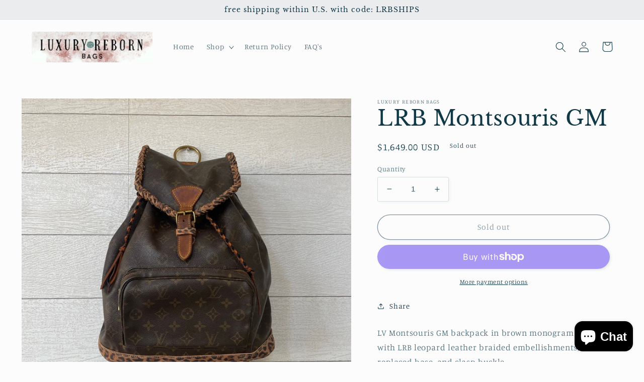

--- FILE ---
content_type: text/html; charset=utf-8
request_url: https://www.luxuryrebornbags.com/products/montsouris-gm
body_size: 29769
content:
<!doctype html>
<html class="no-js" lang="en">
  <head>
    <meta charset="utf-8">
    <meta http-equiv="X-UA-Compatible" content="IE=edge">
    <meta name="viewport" content="width=device-width,initial-scale=1">
    <meta name="theme-color" content="">
    <link rel="canonical" href="https://www.luxuryrebornbags.com/products/montsouris-gm">
    <link rel="preconnect" href="https://cdn.shopify.com" crossorigin><link rel="preconnect" href="https://fonts.shopifycdn.com" crossorigin><title>
      LRB Custom Bag
 &ndash; Luxury Reborn Bags</title>

    
      <meta name="description" content="LV Montsouris GM backpack in brown monogram canvas with LRB leopard leather braided embellishments, replaced base, and clasp buckle.  Note: All bags are confirmed authentic. Each bag is pre-loved and individually crafted so it’s actual condition may vary. Please note that placement for custom made items may also vary p">
    

    

<meta property="og:site_name" content="Luxury Reborn Bags">
<meta property="og:url" content="https://www.luxuryrebornbags.com/products/montsouris-gm">
<meta property="og:title" content="LRB Custom Bag">
<meta property="og:type" content="product">
<meta property="og:description" content="LV Montsouris GM backpack in brown monogram canvas with LRB leopard leather braided embellishments, replaced base, and clasp buckle.  Note: All bags are confirmed authentic. Each bag is pre-loved and individually crafted so it’s actual condition may vary. Please note that placement for custom made items may also vary p"><meta property="og:image" content="http://www.luxuryrebornbags.com/cdn/shop/products/IMG_7486.jpg?v=1665373779">
  <meta property="og:image:secure_url" content="https://www.luxuryrebornbags.com/cdn/shop/products/IMG_7486.jpg?v=1665373779">
  <meta property="og:image:width" content="1773">
  <meta property="og:image:height" content="1773"><meta property="og:price:amount" content="1,649.00">
  <meta property="og:price:currency" content="USD"><meta name="twitter:card" content="summary_large_image">
<meta name="twitter:title" content="LRB Custom Bag">
<meta name="twitter:description" content="LV Montsouris GM backpack in brown monogram canvas with LRB leopard leather braided embellishments, replaced base, and clasp buckle.  Note: All bags are confirmed authentic. Each bag is pre-loved and individually crafted so it’s actual condition may vary. Please note that placement for custom made items may also vary p">


    <script src="//www.luxuryrebornbags.com/cdn/shop/t/2/assets/global.js?v=149496944046504657681665349685" defer="defer"></script>
    <script>window.performance && window.performance.mark && window.performance.mark('shopify.content_for_header.start');</script><meta id="shopify-digital-wallet" name="shopify-digital-wallet" content="/66896232691/digital_wallets/dialog">
<meta name="shopify-checkout-api-token" content="55568262cf942d51f9c61244458001fe">
<meta id="in-context-paypal-metadata" data-shop-id="66896232691" data-venmo-supported="true" data-environment="production" data-locale="en_US" data-paypal-v4="true" data-currency="USD">
<link rel="alternate" type="application/json+oembed" href="https://www.luxuryrebornbags.com/products/montsouris-gm.oembed">
<script async="async" src="/checkouts/internal/preloads.js?locale=en-US"></script>
<link rel="preconnect" href="https://shop.app" crossorigin="anonymous">
<script async="async" src="https://shop.app/checkouts/internal/preloads.js?locale=en-US&shop_id=66896232691" crossorigin="anonymous"></script>
<script id="apple-pay-shop-capabilities" type="application/json">{"shopId":66896232691,"countryCode":"US","currencyCode":"USD","merchantCapabilities":["supports3DS"],"merchantId":"gid:\/\/shopify\/Shop\/66896232691","merchantName":"Luxury Reborn Bags","requiredBillingContactFields":["postalAddress","email"],"requiredShippingContactFields":["postalAddress","email"],"shippingType":"shipping","supportedNetworks":["visa","masterCard","discover","elo","jcb"],"total":{"type":"pending","label":"Luxury Reborn Bags","amount":"1.00"},"shopifyPaymentsEnabled":true,"supportsSubscriptions":true}</script>
<script id="shopify-features" type="application/json">{"accessToken":"55568262cf942d51f9c61244458001fe","betas":["rich-media-storefront-analytics"],"domain":"www.luxuryrebornbags.com","predictiveSearch":true,"shopId":66896232691,"locale":"en"}</script>
<script>var Shopify = Shopify || {};
Shopify.shop = "luxuryrebornbags.myshopify.com";
Shopify.locale = "en";
Shopify.currency = {"active":"USD","rate":"1.0"};
Shopify.country = "US";
Shopify.theme = {"name":"Studio","id":136319664371,"schema_name":"Studio","schema_version":"4.0.1","theme_store_id":1431,"role":"main"};
Shopify.theme.handle = "null";
Shopify.theme.style = {"id":null,"handle":null};
Shopify.cdnHost = "www.luxuryrebornbags.com/cdn";
Shopify.routes = Shopify.routes || {};
Shopify.routes.root = "/";</script>
<script type="module">!function(o){(o.Shopify=o.Shopify||{}).modules=!0}(window);</script>
<script>!function(o){function n(){var o=[];function n(){o.push(Array.prototype.slice.apply(arguments))}return n.q=o,n}var t=o.Shopify=o.Shopify||{};t.loadFeatures=n(),t.autoloadFeatures=n()}(window);</script>
<script>
  window.ShopifyPay = window.ShopifyPay || {};
  window.ShopifyPay.apiHost = "shop.app\/pay";
  window.ShopifyPay.redirectState = null;
</script>
<script id="shop-js-analytics" type="application/json">{"pageType":"product"}</script>
<script defer="defer" async type="module" src="//www.luxuryrebornbags.com/cdn/shopifycloud/shop-js/modules/v2/client.init-shop-cart-sync_BN7fPSNr.en.esm.js"></script>
<script defer="defer" async type="module" src="//www.luxuryrebornbags.com/cdn/shopifycloud/shop-js/modules/v2/chunk.common_Cbph3Kss.esm.js"></script>
<script defer="defer" async type="module" src="//www.luxuryrebornbags.com/cdn/shopifycloud/shop-js/modules/v2/chunk.modal_DKumMAJ1.esm.js"></script>
<script type="module">
  await import("//www.luxuryrebornbags.com/cdn/shopifycloud/shop-js/modules/v2/client.init-shop-cart-sync_BN7fPSNr.en.esm.js");
await import("//www.luxuryrebornbags.com/cdn/shopifycloud/shop-js/modules/v2/chunk.common_Cbph3Kss.esm.js");
await import("//www.luxuryrebornbags.com/cdn/shopifycloud/shop-js/modules/v2/chunk.modal_DKumMAJ1.esm.js");

  window.Shopify.SignInWithShop?.initShopCartSync?.({"fedCMEnabled":true,"windoidEnabled":true});

</script>
<script defer="defer" async type="module" src="//www.luxuryrebornbags.com/cdn/shopifycloud/shop-js/modules/v2/client.payment-terms_BxzfvcZJ.en.esm.js"></script>
<script defer="defer" async type="module" src="//www.luxuryrebornbags.com/cdn/shopifycloud/shop-js/modules/v2/chunk.common_Cbph3Kss.esm.js"></script>
<script defer="defer" async type="module" src="//www.luxuryrebornbags.com/cdn/shopifycloud/shop-js/modules/v2/chunk.modal_DKumMAJ1.esm.js"></script>
<script type="module">
  await import("//www.luxuryrebornbags.com/cdn/shopifycloud/shop-js/modules/v2/client.payment-terms_BxzfvcZJ.en.esm.js");
await import("//www.luxuryrebornbags.com/cdn/shopifycloud/shop-js/modules/v2/chunk.common_Cbph3Kss.esm.js");
await import("//www.luxuryrebornbags.com/cdn/shopifycloud/shop-js/modules/v2/chunk.modal_DKumMAJ1.esm.js");

  
</script>
<script>
  window.Shopify = window.Shopify || {};
  if (!window.Shopify.featureAssets) window.Shopify.featureAssets = {};
  window.Shopify.featureAssets['shop-js'] = {"shop-cart-sync":["modules/v2/client.shop-cart-sync_CJVUk8Jm.en.esm.js","modules/v2/chunk.common_Cbph3Kss.esm.js","modules/v2/chunk.modal_DKumMAJ1.esm.js"],"init-fed-cm":["modules/v2/client.init-fed-cm_7Fvt41F4.en.esm.js","modules/v2/chunk.common_Cbph3Kss.esm.js","modules/v2/chunk.modal_DKumMAJ1.esm.js"],"init-shop-email-lookup-coordinator":["modules/v2/client.init-shop-email-lookup-coordinator_Cc088_bR.en.esm.js","modules/v2/chunk.common_Cbph3Kss.esm.js","modules/v2/chunk.modal_DKumMAJ1.esm.js"],"init-windoid":["modules/v2/client.init-windoid_hPopwJRj.en.esm.js","modules/v2/chunk.common_Cbph3Kss.esm.js","modules/v2/chunk.modal_DKumMAJ1.esm.js"],"shop-button":["modules/v2/client.shop-button_B0jaPSNF.en.esm.js","modules/v2/chunk.common_Cbph3Kss.esm.js","modules/v2/chunk.modal_DKumMAJ1.esm.js"],"shop-cash-offers":["modules/v2/client.shop-cash-offers_DPIskqss.en.esm.js","modules/v2/chunk.common_Cbph3Kss.esm.js","modules/v2/chunk.modal_DKumMAJ1.esm.js"],"shop-toast-manager":["modules/v2/client.shop-toast-manager_CK7RT69O.en.esm.js","modules/v2/chunk.common_Cbph3Kss.esm.js","modules/v2/chunk.modal_DKumMAJ1.esm.js"],"init-shop-cart-sync":["modules/v2/client.init-shop-cart-sync_BN7fPSNr.en.esm.js","modules/v2/chunk.common_Cbph3Kss.esm.js","modules/v2/chunk.modal_DKumMAJ1.esm.js"],"init-customer-accounts-sign-up":["modules/v2/client.init-customer-accounts-sign-up_CfPf4CXf.en.esm.js","modules/v2/client.shop-login-button_DeIztwXF.en.esm.js","modules/v2/chunk.common_Cbph3Kss.esm.js","modules/v2/chunk.modal_DKumMAJ1.esm.js"],"pay-button":["modules/v2/client.pay-button_CgIwFSYN.en.esm.js","modules/v2/chunk.common_Cbph3Kss.esm.js","modules/v2/chunk.modal_DKumMAJ1.esm.js"],"init-customer-accounts":["modules/v2/client.init-customer-accounts_DQ3x16JI.en.esm.js","modules/v2/client.shop-login-button_DeIztwXF.en.esm.js","modules/v2/chunk.common_Cbph3Kss.esm.js","modules/v2/chunk.modal_DKumMAJ1.esm.js"],"avatar":["modules/v2/client.avatar_BTnouDA3.en.esm.js"],"init-shop-for-new-customer-accounts":["modules/v2/client.init-shop-for-new-customer-accounts_CsZy_esa.en.esm.js","modules/v2/client.shop-login-button_DeIztwXF.en.esm.js","modules/v2/chunk.common_Cbph3Kss.esm.js","modules/v2/chunk.modal_DKumMAJ1.esm.js"],"shop-follow-button":["modules/v2/client.shop-follow-button_BRMJjgGd.en.esm.js","modules/v2/chunk.common_Cbph3Kss.esm.js","modules/v2/chunk.modal_DKumMAJ1.esm.js"],"checkout-modal":["modules/v2/client.checkout-modal_B9Drz_yf.en.esm.js","modules/v2/chunk.common_Cbph3Kss.esm.js","modules/v2/chunk.modal_DKumMAJ1.esm.js"],"shop-login-button":["modules/v2/client.shop-login-button_DeIztwXF.en.esm.js","modules/v2/chunk.common_Cbph3Kss.esm.js","modules/v2/chunk.modal_DKumMAJ1.esm.js"],"lead-capture":["modules/v2/client.lead-capture_DXYzFM3R.en.esm.js","modules/v2/chunk.common_Cbph3Kss.esm.js","modules/v2/chunk.modal_DKumMAJ1.esm.js"],"shop-login":["modules/v2/client.shop-login_CA5pJqmO.en.esm.js","modules/v2/chunk.common_Cbph3Kss.esm.js","modules/v2/chunk.modal_DKumMAJ1.esm.js"],"payment-terms":["modules/v2/client.payment-terms_BxzfvcZJ.en.esm.js","modules/v2/chunk.common_Cbph3Kss.esm.js","modules/v2/chunk.modal_DKumMAJ1.esm.js"]};
</script>
<script id="__st">var __st={"a":66896232691,"offset":-28800,"reqid":"ee6b9a6d-fcd8-47e5-880b-c4f3143b269f-1770094411","pageurl":"www.luxuryrebornbags.com\/products\/montsouris-gm","u":"3e7269309723","p":"product","rtyp":"product","rid":7871886950643};</script>
<script>window.ShopifyPaypalV4VisibilityTracking = true;</script>
<script id="captcha-bootstrap">!function(){'use strict';const t='contact',e='account',n='new_comment',o=[[t,t],['blogs',n],['comments',n],[t,'customer']],c=[[e,'customer_login'],[e,'guest_login'],[e,'recover_customer_password'],[e,'create_customer']],r=t=>t.map((([t,e])=>`form[action*='/${t}']:not([data-nocaptcha='true']) input[name='form_type'][value='${e}']`)).join(','),a=t=>()=>t?[...document.querySelectorAll(t)].map((t=>t.form)):[];function s(){const t=[...o],e=r(t);return a(e)}const i='password',u='form_key',d=['recaptcha-v3-token','g-recaptcha-response','h-captcha-response',i],f=()=>{try{return window.sessionStorage}catch{return}},m='__shopify_v',_=t=>t.elements[u];function p(t,e,n=!1){try{const o=window.sessionStorage,c=JSON.parse(o.getItem(e)),{data:r}=function(t){const{data:e,action:n}=t;return t[m]||n?{data:e,action:n}:{data:t,action:n}}(c);for(const[e,n]of Object.entries(r))t.elements[e]&&(t.elements[e].value=n);n&&o.removeItem(e)}catch(o){console.error('form repopulation failed',{error:o})}}const l='form_type',E='cptcha';function T(t){t.dataset[E]=!0}const w=window,h=w.document,L='Shopify',v='ce_forms',y='captcha';let A=!1;((t,e)=>{const n=(g='f06e6c50-85a8-45c8-87d0-21a2b65856fe',I='https://cdn.shopify.com/shopifycloud/storefront-forms-hcaptcha/ce_storefront_forms_captcha_hcaptcha.v1.5.2.iife.js',D={infoText:'Protected by hCaptcha',privacyText:'Privacy',termsText:'Terms'},(t,e,n)=>{const o=w[L][v],c=o.bindForm;if(c)return c(t,g,e,D).then(n);var r;o.q.push([[t,g,e,D],n]),r=I,A||(h.body.append(Object.assign(h.createElement('script'),{id:'captcha-provider',async:!0,src:r})),A=!0)});var g,I,D;w[L]=w[L]||{},w[L][v]=w[L][v]||{},w[L][v].q=[],w[L][y]=w[L][y]||{},w[L][y].protect=function(t,e){n(t,void 0,e),T(t)},Object.freeze(w[L][y]),function(t,e,n,w,h,L){const[v,y,A,g]=function(t,e,n){const i=e?o:[],u=t?c:[],d=[...i,...u],f=r(d),m=r(i),_=r(d.filter((([t,e])=>n.includes(e))));return[a(f),a(m),a(_),s()]}(w,h,L),I=t=>{const e=t.target;return e instanceof HTMLFormElement?e:e&&e.form},D=t=>v().includes(t);t.addEventListener('submit',(t=>{const e=I(t);if(!e)return;const n=D(e)&&!e.dataset.hcaptchaBound&&!e.dataset.recaptchaBound,o=_(e),c=g().includes(e)&&(!o||!o.value);(n||c)&&t.preventDefault(),c&&!n&&(function(t){try{if(!f())return;!function(t){const e=f();if(!e)return;const n=_(t);if(!n)return;const o=n.value;o&&e.removeItem(o)}(t);const e=Array.from(Array(32),(()=>Math.random().toString(36)[2])).join('');!function(t,e){_(t)||t.append(Object.assign(document.createElement('input'),{type:'hidden',name:u})),t.elements[u].value=e}(t,e),function(t,e){const n=f();if(!n)return;const o=[...t.querySelectorAll(`input[type='${i}']`)].map((({name:t})=>t)),c=[...d,...o],r={};for(const[a,s]of new FormData(t).entries())c.includes(a)||(r[a]=s);n.setItem(e,JSON.stringify({[m]:1,action:t.action,data:r}))}(t,e)}catch(e){console.error('failed to persist form',e)}}(e),e.submit())}));const S=(t,e)=>{t&&!t.dataset[E]&&(n(t,e.some((e=>e===t))),T(t))};for(const o of['focusin','change'])t.addEventListener(o,(t=>{const e=I(t);D(e)&&S(e,y())}));const B=e.get('form_key'),M=e.get(l),P=B&&M;t.addEventListener('DOMContentLoaded',(()=>{const t=y();if(P)for(const e of t)e.elements[l].value===M&&p(e,B);[...new Set([...A(),...v().filter((t=>'true'===t.dataset.shopifyCaptcha))])].forEach((e=>S(e,t)))}))}(h,new URLSearchParams(w.location.search),n,t,e,['guest_login'])})(!0,!0)}();</script>
<script integrity="sha256-4kQ18oKyAcykRKYeNunJcIwy7WH5gtpwJnB7kiuLZ1E=" data-source-attribution="shopify.loadfeatures" defer="defer" src="//www.luxuryrebornbags.com/cdn/shopifycloud/storefront/assets/storefront/load_feature-a0a9edcb.js" crossorigin="anonymous"></script>
<script crossorigin="anonymous" defer="defer" src="//www.luxuryrebornbags.com/cdn/shopifycloud/storefront/assets/shopify_pay/storefront-65b4c6d7.js?v=20250812"></script>
<script data-source-attribution="shopify.dynamic_checkout.dynamic.init">var Shopify=Shopify||{};Shopify.PaymentButton=Shopify.PaymentButton||{isStorefrontPortableWallets:!0,init:function(){window.Shopify.PaymentButton.init=function(){};var t=document.createElement("script");t.src="https://www.luxuryrebornbags.com/cdn/shopifycloud/portable-wallets/latest/portable-wallets.en.js",t.type="module",document.head.appendChild(t)}};
</script>
<script data-source-attribution="shopify.dynamic_checkout.buyer_consent">
  function portableWalletsHideBuyerConsent(e){var t=document.getElementById("shopify-buyer-consent"),n=document.getElementById("shopify-subscription-policy-button");t&&n&&(t.classList.add("hidden"),t.setAttribute("aria-hidden","true"),n.removeEventListener("click",e))}function portableWalletsShowBuyerConsent(e){var t=document.getElementById("shopify-buyer-consent"),n=document.getElementById("shopify-subscription-policy-button");t&&n&&(t.classList.remove("hidden"),t.removeAttribute("aria-hidden"),n.addEventListener("click",e))}window.Shopify?.PaymentButton&&(window.Shopify.PaymentButton.hideBuyerConsent=portableWalletsHideBuyerConsent,window.Shopify.PaymentButton.showBuyerConsent=portableWalletsShowBuyerConsent);
</script>
<script>
  function portableWalletsCleanup(e){e&&e.src&&console.error("Failed to load portable wallets script "+e.src);var t=document.querySelectorAll("shopify-accelerated-checkout .shopify-payment-button__skeleton, shopify-accelerated-checkout-cart .wallet-cart-button__skeleton"),e=document.getElementById("shopify-buyer-consent");for(let e=0;e<t.length;e++)t[e].remove();e&&e.remove()}function portableWalletsNotLoadedAsModule(e){e instanceof ErrorEvent&&"string"==typeof e.message&&e.message.includes("import.meta")&&"string"==typeof e.filename&&e.filename.includes("portable-wallets")&&(window.removeEventListener("error",portableWalletsNotLoadedAsModule),window.Shopify.PaymentButton.failedToLoad=e,"loading"===document.readyState?document.addEventListener("DOMContentLoaded",window.Shopify.PaymentButton.init):window.Shopify.PaymentButton.init())}window.addEventListener("error",portableWalletsNotLoadedAsModule);
</script>

<script type="module" src="https://www.luxuryrebornbags.com/cdn/shopifycloud/portable-wallets/latest/portable-wallets.en.js" onError="portableWalletsCleanup(this)" crossorigin="anonymous"></script>
<script nomodule>
  document.addEventListener("DOMContentLoaded", portableWalletsCleanup);
</script>

<link id="shopify-accelerated-checkout-styles" rel="stylesheet" media="screen" href="https://www.luxuryrebornbags.com/cdn/shopifycloud/portable-wallets/latest/accelerated-checkout-backwards-compat.css" crossorigin="anonymous">
<style id="shopify-accelerated-checkout-cart">
        #shopify-buyer-consent {
  margin-top: 1em;
  display: inline-block;
  width: 100%;
}

#shopify-buyer-consent.hidden {
  display: none;
}

#shopify-subscription-policy-button {
  background: none;
  border: none;
  padding: 0;
  text-decoration: underline;
  font-size: inherit;
  cursor: pointer;
}

#shopify-subscription-policy-button::before {
  box-shadow: none;
}

      </style>
<script id="sections-script" data-sections="header,footer" defer="defer" src="//www.luxuryrebornbags.com/cdn/shop/t/2/compiled_assets/scripts.js?v=68"></script>
<script>window.performance && window.performance.mark && window.performance.mark('shopify.content_for_header.end');</script>


    <style data-shopify>
      @font-face {
  font-family: Manuale;
  font-weight: 300;
  font-style: normal;
  font-display: swap;
  src: url("//www.luxuryrebornbags.com/cdn/fonts/manuale/manuale_n3.0baac6564b6ed416af2c179e69ad2689bd829f1a.woff2") format("woff2"),
       url("//www.luxuryrebornbags.com/cdn/fonts/manuale/manuale_n3.3b80020a9032b8fdf9b79d72323aacd37cfccc1f.woff") format("woff");
}

      @font-face {
  font-family: Manuale;
  font-weight: 700;
  font-style: normal;
  font-display: swap;
  src: url("//www.luxuryrebornbags.com/cdn/fonts/manuale/manuale_n7.3ba047f22d4f96763fb98130d717aa23f3693e91.woff2") format("woff2"),
       url("//www.luxuryrebornbags.com/cdn/fonts/manuale/manuale_n7.d41567120e3bfda7b74704ba4a90a9bcb1d16998.woff") format("woff");
}

      @font-face {
  font-family: Manuale;
  font-weight: 300;
  font-style: italic;
  font-display: swap;
  src: url("//www.luxuryrebornbags.com/cdn/fonts/manuale/manuale_i3.8cbe945d7f8e216c7231bccf91cc310dd97f8ab7.woff2") format("woff2"),
       url("//www.luxuryrebornbags.com/cdn/fonts/manuale/manuale_i3.b7e6796aef798c07921d6148fdfe101e7b005e4c.woff") format("woff");
}

      @font-face {
  font-family: Manuale;
  font-weight: 700;
  font-style: italic;
  font-display: swap;
  src: url("//www.luxuryrebornbags.com/cdn/fonts/manuale/manuale_i7.3e507417c47b4832577c8acf727857a21bf11116.woff2") format("woff2"),
       url("//www.luxuryrebornbags.com/cdn/fonts/manuale/manuale_i7.eb96031fac61588a1dde990db53eb087563603d7.woff") format("woff");
}

      @font-face {
  font-family: "Libre Baskerville";
  font-weight: 400;
  font-style: normal;
  font-display: swap;
  src: url("//www.luxuryrebornbags.com/cdn/fonts/libre_baskerville/librebaskerville_n4.2ec9ee517e3ce28d5f1e6c6e75efd8a97e59c189.woff2") format("woff2"),
       url("//www.luxuryrebornbags.com/cdn/fonts/libre_baskerville/librebaskerville_n4.323789551b85098885c8eccedfb1bd8f25f56007.woff") format("woff");
}


      :root {
        --font-body-family: Manuale, serif;
        --font-body-style: normal;
        --font-body-weight: 300;
        --font-body-weight-bold: 600;

        --font-heading-family: "Libre Baskerville", serif;
        --font-heading-style: normal;
        --font-heading-weight: 400;

        --font-body-scale: 1.05;
        --font-heading-scale: 1.0;

        --color-base-text: 16, 57, 72;
        --color-shadow: 16, 57, 72;
        --color-base-background-1: 252, 252, 252;
        --color-base-background-2: 235, 236, 237;
        --color-base-solid-button-labels: 252, 252, 252;
        --color-base-outline-button-labels: 5, 44, 70;
        --color-base-accent-1: 16, 57, 72;
        --color-base-accent-2: 16, 57, 72;
        --payment-terms-background-color: #fcfcfc;

        --gradient-base-background-1: #fcfcfc;
        --gradient-base-background-2: #ebeced;
        --gradient-base-accent-1: #103948;
        --gradient-base-accent-2: #103948;

        --media-padding: px;
        --media-border-opacity: 0.05;
        --media-border-width: 0px;
        --media-radius: 0px;
        --media-shadow-opacity: 0.0;
        --media-shadow-horizontal-offset: 0px;
        --media-shadow-vertical-offset: 0px;
        --media-shadow-blur-radius: 0px;
        --media-shadow-visible: 0;

        --page-width: 120rem;
        --page-width-margin: 0rem;

        --product-card-image-padding: 0.0rem;
        --product-card-corner-radius: 0.0rem;
        --product-card-text-alignment: center;
        --product-card-border-width: 0.0rem;
        --product-card-border-opacity: 0.1;
        --product-card-shadow-opacity: 0.1;
        --product-card-shadow-visible: 1;
        --product-card-shadow-horizontal-offset: 0.0rem;
        --product-card-shadow-vertical-offset: 0.0rem;
        --product-card-shadow-blur-radius: 0.0rem;

        --collection-card-image-padding: 0.0rem;
        --collection-card-corner-radius: 0.0rem;
        --collection-card-text-alignment: center;
        --collection-card-border-width: 0.0rem;
        --collection-card-border-opacity: 0.1;
        --collection-card-shadow-opacity: 0.1;
        --collection-card-shadow-visible: 1;
        --collection-card-shadow-horizontal-offset: 0.0rem;
        --collection-card-shadow-vertical-offset: 0.0rem;
        --collection-card-shadow-blur-radius: 0.0rem;

        --blog-card-image-padding: 0.0rem;
        --blog-card-corner-radius: 0.0rem;
        --blog-card-text-alignment: center;
        --blog-card-border-width: 0.0rem;
        --blog-card-border-opacity: 0.1;
        --blog-card-shadow-opacity: 0.1;
        --blog-card-shadow-visible: 1;
        --blog-card-shadow-horizontal-offset: 0.0rem;
        --blog-card-shadow-vertical-offset: 0.0rem;
        --blog-card-shadow-blur-radius: 0.0rem;

        --badge-corner-radius: 4.0rem;

        --popup-border-width: 0px;
        --popup-border-opacity: 0.1;
        --popup-corner-radius: 0px;
        --popup-shadow-opacity: 0.1;
        --popup-shadow-horizontal-offset: 6px;
        --popup-shadow-vertical-offset: 6px;
        --popup-shadow-blur-radius: 25px;

        --drawer-border-width: 1px;
        --drawer-border-opacity: 0.1;
        --drawer-shadow-opacity: 0.0;
        --drawer-shadow-horizontal-offset: 0px;
        --drawer-shadow-vertical-offset: 0px;
        --drawer-shadow-blur-radius: 0px;

        --spacing-sections-desktop: 0px;
        --spacing-sections-mobile: 0px;

        --grid-desktop-vertical-spacing: 40px;
        --grid-desktop-horizontal-spacing: 40px;
        --grid-mobile-vertical-spacing: 20px;
        --grid-mobile-horizontal-spacing: 20px;

        --text-boxes-border-opacity: 0.0;
        --text-boxes-border-width: 0px;
        --text-boxes-radius: 0px;
        --text-boxes-shadow-opacity: 0.0;
        --text-boxes-shadow-visible: 0;
        --text-boxes-shadow-horizontal-offset: 0px;
        --text-boxes-shadow-vertical-offset: 0px;
        --text-boxes-shadow-blur-radius: 0px;

        --buttons-radius: 40px;
        --buttons-radius-outset: 41px;
        --buttons-border-width: 1px;
        --buttons-border-opacity: 1.0;
        --buttons-shadow-opacity: 0.1;
        --buttons-shadow-visible: 1;
        --buttons-shadow-horizontal-offset: 2px;
        --buttons-shadow-vertical-offset: 2px;
        --buttons-shadow-blur-radius: 5px;
        --buttons-border-offset: 0.3px;

        --inputs-radius: 2px;
        --inputs-border-width: 1px;
        --inputs-border-opacity: 0.15;
        --inputs-shadow-opacity: 0.05;
        --inputs-shadow-horizontal-offset: 2px;
        --inputs-margin-offset: 2px;
        --inputs-shadow-vertical-offset: 2px;
        --inputs-shadow-blur-radius: 5px;
        --inputs-radius-outset: 3px;

        --variant-pills-radius: 40px;
        --variant-pills-border-width: 1px;
        --variant-pills-border-opacity: 0.55;
        --variant-pills-shadow-opacity: 0.0;
        --variant-pills-shadow-horizontal-offset: 0px;
        --variant-pills-shadow-vertical-offset: 0px;
        --variant-pills-shadow-blur-radius: 0px;
      }

      *,
      *::before,
      *::after {
        box-sizing: inherit;
      }

      html {
        box-sizing: border-box;
        font-size: calc(var(--font-body-scale) * 62.5%);
        height: 100%;
      }

      body {
        display: grid;
        grid-template-rows: auto auto 1fr auto;
        grid-template-columns: 100%;
        min-height: 100%;
        margin: 0;
        font-size: 1.5rem;
        letter-spacing: 0.06rem;
        line-height: calc(1 + 0.8 / var(--font-body-scale));
        font-family: var(--font-body-family);
        font-style: var(--font-body-style);
        font-weight: var(--font-body-weight);
      }

      @media screen and (min-width: 750px) {
        body {
          font-size: 1.6rem;
        }
      }
    </style>

    <link href="//www.luxuryrebornbags.com/cdn/shop/t/2/assets/base.css?v=88290808517547527771665349686" rel="stylesheet" type="text/css" media="all" />
<link rel="preload" as="font" href="//www.luxuryrebornbags.com/cdn/fonts/manuale/manuale_n3.0baac6564b6ed416af2c179e69ad2689bd829f1a.woff2" type="font/woff2" crossorigin><link rel="preload" as="font" href="//www.luxuryrebornbags.com/cdn/fonts/libre_baskerville/librebaskerville_n4.2ec9ee517e3ce28d5f1e6c6e75efd8a97e59c189.woff2" type="font/woff2" crossorigin><link rel="stylesheet" href="//www.luxuryrebornbags.com/cdn/shop/t/2/assets/component-predictive-search.css?v=83512081251802922551665349685" media="print" onload="this.media='all'"><script>document.documentElement.className = document.documentElement.className.replace('no-js', 'js');
    if (Shopify.designMode) {
      document.documentElement.classList.add('shopify-design-mode');
    }
    </script>
  <script src="https://cdn.shopify.com/extensions/e8878072-2f6b-4e89-8082-94b04320908d/inbox-1254/assets/inbox-chat-loader.js" type="text/javascript" defer="defer"></script>
<link href="https://monorail-edge.shopifysvc.com" rel="dns-prefetch">
<script>(function(){if ("sendBeacon" in navigator && "performance" in window) {try {var session_token_from_headers = performance.getEntriesByType('navigation')[0].serverTiming.find(x => x.name == '_s').description;} catch {var session_token_from_headers = undefined;}var session_cookie_matches = document.cookie.match(/_shopify_s=([^;]*)/);var session_token_from_cookie = session_cookie_matches && session_cookie_matches.length === 2 ? session_cookie_matches[1] : "";var session_token = session_token_from_headers || session_token_from_cookie || "";function handle_abandonment_event(e) {var entries = performance.getEntries().filter(function(entry) {return /monorail-edge.shopifysvc.com/.test(entry.name);});if (!window.abandonment_tracked && entries.length === 0) {window.abandonment_tracked = true;var currentMs = Date.now();var navigation_start = performance.timing.navigationStart;var payload = {shop_id: 66896232691,url: window.location.href,navigation_start,duration: currentMs - navigation_start,session_token,page_type: "product"};window.navigator.sendBeacon("https://monorail-edge.shopifysvc.com/v1/produce", JSON.stringify({schema_id: "online_store_buyer_site_abandonment/1.1",payload: payload,metadata: {event_created_at_ms: currentMs,event_sent_at_ms: currentMs}}));}}window.addEventListener('pagehide', handle_abandonment_event);}}());</script>
<script id="web-pixels-manager-setup">(function e(e,d,r,n,o){if(void 0===o&&(o={}),!Boolean(null===(a=null===(i=window.Shopify)||void 0===i?void 0:i.analytics)||void 0===a?void 0:a.replayQueue)){var i,a;window.Shopify=window.Shopify||{};var t=window.Shopify;t.analytics=t.analytics||{};var s=t.analytics;s.replayQueue=[],s.publish=function(e,d,r){return s.replayQueue.push([e,d,r]),!0};try{self.performance.mark("wpm:start")}catch(e){}var l=function(){var e={modern:/Edge?\/(1{2}[4-9]|1[2-9]\d|[2-9]\d{2}|\d{4,})\.\d+(\.\d+|)|Firefox\/(1{2}[4-9]|1[2-9]\d|[2-9]\d{2}|\d{4,})\.\d+(\.\d+|)|Chrom(ium|e)\/(9{2}|\d{3,})\.\d+(\.\d+|)|(Maci|X1{2}).+ Version\/(15\.\d+|(1[6-9]|[2-9]\d|\d{3,})\.\d+)([,.]\d+|)( \(\w+\)|)( Mobile\/\w+|) Safari\/|Chrome.+OPR\/(9{2}|\d{3,})\.\d+\.\d+|(CPU[ +]OS|iPhone[ +]OS|CPU[ +]iPhone|CPU IPhone OS|CPU iPad OS)[ +]+(15[._]\d+|(1[6-9]|[2-9]\d|\d{3,})[._]\d+)([._]\d+|)|Android:?[ /-](13[3-9]|1[4-9]\d|[2-9]\d{2}|\d{4,})(\.\d+|)(\.\d+|)|Android.+Firefox\/(13[5-9]|1[4-9]\d|[2-9]\d{2}|\d{4,})\.\d+(\.\d+|)|Android.+Chrom(ium|e)\/(13[3-9]|1[4-9]\d|[2-9]\d{2}|\d{4,})\.\d+(\.\d+|)|SamsungBrowser\/([2-9]\d|\d{3,})\.\d+/,legacy:/Edge?\/(1[6-9]|[2-9]\d|\d{3,})\.\d+(\.\d+|)|Firefox\/(5[4-9]|[6-9]\d|\d{3,})\.\d+(\.\d+|)|Chrom(ium|e)\/(5[1-9]|[6-9]\d|\d{3,})\.\d+(\.\d+|)([\d.]+$|.*Safari\/(?![\d.]+ Edge\/[\d.]+$))|(Maci|X1{2}).+ Version\/(10\.\d+|(1[1-9]|[2-9]\d|\d{3,})\.\d+)([,.]\d+|)( \(\w+\)|)( Mobile\/\w+|) Safari\/|Chrome.+OPR\/(3[89]|[4-9]\d|\d{3,})\.\d+\.\d+|(CPU[ +]OS|iPhone[ +]OS|CPU[ +]iPhone|CPU IPhone OS|CPU iPad OS)[ +]+(10[._]\d+|(1[1-9]|[2-9]\d|\d{3,})[._]\d+)([._]\d+|)|Android:?[ /-](13[3-9]|1[4-9]\d|[2-9]\d{2}|\d{4,})(\.\d+|)(\.\d+|)|Mobile Safari.+OPR\/([89]\d|\d{3,})\.\d+\.\d+|Android.+Firefox\/(13[5-9]|1[4-9]\d|[2-9]\d{2}|\d{4,})\.\d+(\.\d+|)|Android.+Chrom(ium|e)\/(13[3-9]|1[4-9]\d|[2-9]\d{2}|\d{4,})\.\d+(\.\d+|)|Android.+(UC? ?Browser|UCWEB|U3)[ /]?(15\.([5-9]|\d{2,})|(1[6-9]|[2-9]\d|\d{3,})\.\d+)\.\d+|SamsungBrowser\/(5\.\d+|([6-9]|\d{2,})\.\d+)|Android.+MQ{2}Browser\/(14(\.(9|\d{2,})|)|(1[5-9]|[2-9]\d|\d{3,})(\.\d+|))(\.\d+|)|K[Aa][Ii]OS\/(3\.\d+|([4-9]|\d{2,})\.\d+)(\.\d+|)/},d=e.modern,r=e.legacy,n=navigator.userAgent;return n.match(d)?"modern":n.match(r)?"legacy":"unknown"}(),u="modern"===l?"modern":"legacy",c=(null!=n?n:{modern:"",legacy:""})[u],f=function(e){return[e.baseUrl,"/wpm","/b",e.hashVersion,"modern"===e.buildTarget?"m":"l",".js"].join("")}({baseUrl:d,hashVersion:r,buildTarget:u}),m=function(e){var d=e.version,r=e.bundleTarget,n=e.surface,o=e.pageUrl,i=e.monorailEndpoint;return{emit:function(e){var a=e.status,t=e.errorMsg,s=(new Date).getTime(),l=JSON.stringify({metadata:{event_sent_at_ms:s},events:[{schema_id:"web_pixels_manager_load/3.1",payload:{version:d,bundle_target:r,page_url:o,status:a,surface:n,error_msg:t},metadata:{event_created_at_ms:s}}]});if(!i)return console&&console.warn&&console.warn("[Web Pixels Manager] No Monorail endpoint provided, skipping logging."),!1;try{return self.navigator.sendBeacon.bind(self.navigator)(i,l)}catch(e){}var u=new XMLHttpRequest;try{return u.open("POST",i,!0),u.setRequestHeader("Content-Type","text/plain"),u.send(l),!0}catch(e){return console&&console.warn&&console.warn("[Web Pixels Manager] Got an unhandled error while logging to Monorail."),!1}}}}({version:r,bundleTarget:l,surface:e.surface,pageUrl:self.location.href,monorailEndpoint:e.monorailEndpoint});try{o.browserTarget=l,function(e){var d=e.src,r=e.async,n=void 0===r||r,o=e.onload,i=e.onerror,a=e.sri,t=e.scriptDataAttributes,s=void 0===t?{}:t,l=document.createElement("script"),u=document.querySelector("head"),c=document.querySelector("body");if(l.async=n,l.src=d,a&&(l.integrity=a,l.crossOrigin="anonymous"),s)for(var f in s)if(Object.prototype.hasOwnProperty.call(s,f))try{l.dataset[f]=s[f]}catch(e){}if(o&&l.addEventListener("load",o),i&&l.addEventListener("error",i),u)u.appendChild(l);else{if(!c)throw new Error("Did not find a head or body element to append the script");c.appendChild(l)}}({src:f,async:!0,onload:function(){if(!function(){var e,d;return Boolean(null===(d=null===(e=window.Shopify)||void 0===e?void 0:e.analytics)||void 0===d?void 0:d.initialized)}()){var d=window.webPixelsManager.init(e)||void 0;if(d){var r=window.Shopify.analytics;r.replayQueue.forEach((function(e){var r=e[0],n=e[1],o=e[2];d.publishCustomEvent(r,n,o)})),r.replayQueue=[],r.publish=d.publishCustomEvent,r.visitor=d.visitor,r.initialized=!0}}},onerror:function(){return m.emit({status:"failed",errorMsg:"".concat(f," has failed to load")})},sri:function(e){var d=/^sha384-[A-Za-z0-9+/=]+$/;return"string"==typeof e&&d.test(e)}(c)?c:"",scriptDataAttributes:o}),m.emit({status:"loading"})}catch(e){m.emit({status:"failed",errorMsg:(null==e?void 0:e.message)||"Unknown error"})}}})({shopId: 66896232691,storefrontBaseUrl: "https://www.luxuryrebornbags.com",extensionsBaseUrl: "https://extensions.shopifycdn.com/cdn/shopifycloud/web-pixels-manager",monorailEndpoint: "https://monorail-edge.shopifysvc.com/unstable/produce_batch",surface: "storefront-renderer",enabledBetaFlags: ["2dca8a86"],webPixelsConfigList: [{"id":"shopify-app-pixel","configuration":"{}","eventPayloadVersion":"v1","runtimeContext":"STRICT","scriptVersion":"0450","apiClientId":"shopify-pixel","type":"APP","privacyPurposes":["ANALYTICS","MARKETING"]},{"id":"shopify-custom-pixel","eventPayloadVersion":"v1","runtimeContext":"LAX","scriptVersion":"0450","apiClientId":"shopify-pixel","type":"CUSTOM","privacyPurposes":["ANALYTICS","MARKETING"]}],isMerchantRequest: false,initData: {"shop":{"name":"Luxury Reborn Bags","paymentSettings":{"currencyCode":"USD"},"myshopifyDomain":"luxuryrebornbags.myshopify.com","countryCode":"US","storefrontUrl":"https:\/\/www.luxuryrebornbags.com"},"customer":null,"cart":null,"checkout":null,"productVariants":[{"price":{"amount":1649.0,"currencyCode":"USD"},"product":{"title":"LRB Montsouris GM","vendor":"Luxury Reborn Bags","id":"7871886950643","untranslatedTitle":"LRB Montsouris GM","url":"\/products\/montsouris-gm","type":""},"id":"43354463797491","image":{"src":"\/\/www.luxuryrebornbags.com\/cdn\/shop\/products\/IMG_7486.jpg?v=1665373779"},"sku":"","title":"Default Title","untranslatedTitle":"Default Title"}],"purchasingCompany":null},},"https://www.luxuryrebornbags.com/cdn","3918e4e0wbf3ac3cepc5707306mb02b36c6",{"modern":"","legacy":""},{"shopId":"66896232691","storefrontBaseUrl":"https:\/\/www.luxuryrebornbags.com","extensionBaseUrl":"https:\/\/extensions.shopifycdn.com\/cdn\/shopifycloud\/web-pixels-manager","surface":"storefront-renderer","enabledBetaFlags":"[\"2dca8a86\"]","isMerchantRequest":"false","hashVersion":"3918e4e0wbf3ac3cepc5707306mb02b36c6","publish":"custom","events":"[[\"page_viewed\",{}],[\"product_viewed\",{\"productVariant\":{\"price\":{\"amount\":1649.0,\"currencyCode\":\"USD\"},\"product\":{\"title\":\"LRB Montsouris GM\",\"vendor\":\"Luxury Reborn Bags\",\"id\":\"7871886950643\",\"untranslatedTitle\":\"LRB Montsouris GM\",\"url\":\"\/products\/montsouris-gm\",\"type\":\"\"},\"id\":\"43354463797491\",\"image\":{\"src\":\"\/\/www.luxuryrebornbags.com\/cdn\/shop\/products\/IMG_7486.jpg?v=1665373779\"},\"sku\":\"\",\"title\":\"Default Title\",\"untranslatedTitle\":\"Default Title\"}}]]"});</script><script>
  window.ShopifyAnalytics = window.ShopifyAnalytics || {};
  window.ShopifyAnalytics.meta = window.ShopifyAnalytics.meta || {};
  window.ShopifyAnalytics.meta.currency = 'USD';
  var meta = {"product":{"id":7871886950643,"gid":"gid:\/\/shopify\/Product\/7871886950643","vendor":"Luxury Reborn Bags","type":"","handle":"montsouris-gm","variants":[{"id":43354463797491,"price":164900,"name":"LRB Montsouris GM","public_title":null,"sku":""}],"remote":false},"page":{"pageType":"product","resourceType":"product","resourceId":7871886950643,"requestId":"ee6b9a6d-fcd8-47e5-880b-c4f3143b269f-1770094411"}};
  for (var attr in meta) {
    window.ShopifyAnalytics.meta[attr] = meta[attr];
  }
</script>
<script class="analytics">
  (function () {
    var customDocumentWrite = function(content) {
      var jquery = null;

      if (window.jQuery) {
        jquery = window.jQuery;
      } else if (window.Checkout && window.Checkout.$) {
        jquery = window.Checkout.$;
      }

      if (jquery) {
        jquery('body').append(content);
      }
    };

    var hasLoggedConversion = function(token) {
      if (token) {
        return document.cookie.indexOf('loggedConversion=' + token) !== -1;
      }
      return false;
    }

    var setCookieIfConversion = function(token) {
      if (token) {
        var twoMonthsFromNow = new Date(Date.now());
        twoMonthsFromNow.setMonth(twoMonthsFromNow.getMonth() + 2);

        document.cookie = 'loggedConversion=' + token + '; expires=' + twoMonthsFromNow;
      }
    }

    var trekkie = window.ShopifyAnalytics.lib = window.trekkie = window.trekkie || [];
    if (trekkie.integrations) {
      return;
    }
    trekkie.methods = [
      'identify',
      'page',
      'ready',
      'track',
      'trackForm',
      'trackLink'
    ];
    trekkie.factory = function(method) {
      return function() {
        var args = Array.prototype.slice.call(arguments);
        args.unshift(method);
        trekkie.push(args);
        return trekkie;
      };
    };
    for (var i = 0; i < trekkie.methods.length; i++) {
      var key = trekkie.methods[i];
      trekkie[key] = trekkie.factory(key);
    }
    trekkie.load = function(config) {
      trekkie.config = config || {};
      trekkie.config.initialDocumentCookie = document.cookie;
      var first = document.getElementsByTagName('script')[0];
      var script = document.createElement('script');
      script.type = 'text/javascript';
      script.onerror = function(e) {
        var scriptFallback = document.createElement('script');
        scriptFallback.type = 'text/javascript';
        scriptFallback.onerror = function(error) {
                var Monorail = {
      produce: function produce(monorailDomain, schemaId, payload) {
        var currentMs = new Date().getTime();
        var event = {
          schema_id: schemaId,
          payload: payload,
          metadata: {
            event_created_at_ms: currentMs,
            event_sent_at_ms: currentMs
          }
        };
        return Monorail.sendRequest("https://" + monorailDomain + "/v1/produce", JSON.stringify(event));
      },
      sendRequest: function sendRequest(endpointUrl, payload) {
        // Try the sendBeacon API
        if (window && window.navigator && typeof window.navigator.sendBeacon === 'function' && typeof window.Blob === 'function' && !Monorail.isIos12()) {
          var blobData = new window.Blob([payload], {
            type: 'text/plain'
          });

          if (window.navigator.sendBeacon(endpointUrl, blobData)) {
            return true;
          } // sendBeacon was not successful

        } // XHR beacon

        var xhr = new XMLHttpRequest();

        try {
          xhr.open('POST', endpointUrl);
          xhr.setRequestHeader('Content-Type', 'text/plain');
          xhr.send(payload);
        } catch (e) {
          console.log(e);
        }

        return false;
      },
      isIos12: function isIos12() {
        return window.navigator.userAgent.lastIndexOf('iPhone; CPU iPhone OS 12_') !== -1 || window.navigator.userAgent.lastIndexOf('iPad; CPU OS 12_') !== -1;
      }
    };
    Monorail.produce('monorail-edge.shopifysvc.com',
      'trekkie_storefront_load_errors/1.1',
      {shop_id: 66896232691,
      theme_id: 136319664371,
      app_name: "storefront",
      context_url: window.location.href,
      source_url: "//www.luxuryrebornbags.com/cdn/s/trekkie.storefront.79098466c851f41c92951ae7d219bd75d823e9dd.min.js"});

        };
        scriptFallback.async = true;
        scriptFallback.src = '//www.luxuryrebornbags.com/cdn/s/trekkie.storefront.79098466c851f41c92951ae7d219bd75d823e9dd.min.js';
        first.parentNode.insertBefore(scriptFallback, first);
      };
      script.async = true;
      script.src = '//www.luxuryrebornbags.com/cdn/s/trekkie.storefront.79098466c851f41c92951ae7d219bd75d823e9dd.min.js';
      first.parentNode.insertBefore(script, first);
    };
    trekkie.load(
      {"Trekkie":{"appName":"storefront","development":false,"defaultAttributes":{"shopId":66896232691,"isMerchantRequest":null,"themeId":136319664371,"themeCityHash":"270831834802622239","contentLanguage":"en","currency":"USD","eventMetadataId":"6eadaef1-54d9-441a-905a-ec3c40a28e54"},"isServerSideCookieWritingEnabled":true,"monorailRegion":"shop_domain","enabledBetaFlags":["65f19447","b5387b81"]},"Session Attribution":{},"S2S":{"facebookCapiEnabled":false,"source":"trekkie-storefront-renderer","apiClientId":580111}}
    );

    var loaded = false;
    trekkie.ready(function() {
      if (loaded) return;
      loaded = true;

      window.ShopifyAnalytics.lib = window.trekkie;

      var originalDocumentWrite = document.write;
      document.write = customDocumentWrite;
      try { window.ShopifyAnalytics.merchantGoogleAnalytics.call(this); } catch(error) {};
      document.write = originalDocumentWrite;

      window.ShopifyAnalytics.lib.page(null,{"pageType":"product","resourceType":"product","resourceId":7871886950643,"requestId":"ee6b9a6d-fcd8-47e5-880b-c4f3143b269f-1770094411","shopifyEmitted":true});

      var match = window.location.pathname.match(/checkouts\/(.+)\/(thank_you|post_purchase)/)
      var token = match? match[1]: undefined;
      if (!hasLoggedConversion(token)) {
        setCookieIfConversion(token);
        window.ShopifyAnalytics.lib.track("Viewed Product",{"currency":"USD","variantId":43354463797491,"productId":7871886950643,"productGid":"gid:\/\/shopify\/Product\/7871886950643","name":"LRB Montsouris GM","price":"1649.00","sku":"","brand":"Luxury Reborn Bags","variant":null,"category":"","nonInteraction":true,"remote":false},undefined,undefined,{"shopifyEmitted":true});
      window.ShopifyAnalytics.lib.track("monorail:\/\/trekkie_storefront_viewed_product\/1.1",{"currency":"USD","variantId":43354463797491,"productId":7871886950643,"productGid":"gid:\/\/shopify\/Product\/7871886950643","name":"LRB Montsouris GM","price":"1649.00","sku":"","brand":"Luxury Reborn Bags","variant":null,"category":"","nonInteraction":true,"remote":false,"referer":"https:\/\/www.luxuryrebornbags.com\/products\/montsouris-gm"});
      }
    });


        var eventsListenerScript = document.createElement('script');
        eventsListenerScript.async = true;
        eventsListenerScript.src = "//www.luxuryrebornbags.com/cdn/shopifycloud/storefront/assets/shop_events_listener-3da45d37.js";
        document.getElementsByTagName('head')[0].appendChild(eventsListenerScript);

})();</script>
<script
  defer
  src="https://www.luxuryrebornbags.com/cdn/shopifycloud/perf-kit/shopify-perf-kit-3.1.0.min.js"
  data-application="storefront-renderer"
  data-shop-id="66896232691"
  data-render-region="gcp-us-east1"
  data-page-type="product"
  data-theme-instance-id="136319664371"
  data-theme-name="Studio"
  data-theme-version="4.0.1"
  data-monorail-region="shop_domain"
  data-resource-timing-sampling-rate="10"
  data-shs="true"
  data-shs-beacon="true"
  data-shs-export-with-fetch="true"
  data-shs-logs-sample-rate="1"
  data-shs-beacon-endpoint="https://www.luxuryrebornbags.com/api/collect"
></script>
</head>

  <body class="gradient">
    <a class="skip-to-content-link button visually-hidden" href="#MainContent">
      Skip to content
    </a><div id="shopify-section-announcement-bar" class="shopify-section"><div class="announcement-bar color-background-2 gradient" role="region" aria-label="Announcement" ><div class="page-width">
                <p class="announcement-bar__message center h5">
                  free shipping within U.S. with code: LRBSHIPS
</p>
              </div></div>
</div>
    <div id="shopify-section-header" class="shopify-section section-header"><link rel="stylesheet" href="//www.luxuryrebornbags.com/cdn/shop/t/2/assets/component-list-menu.css?v=151968516119678728991665349685" media="print" onload="this.media='all'">
<link rel="stylesheet" href="//www.luxuryrebornbags.com/cdn/shop/t/2/assets/component-search.css?v=96455689198851321781665349684" media="print" onload="this.media='all'">
<link rel="stylesheet" href="//www.luxuryrebornbags.com/cdn/shop/t/2/assets/component-menu-drawer.css?v=182311192829367774911665349685" media="print" onload="this.media='all'">
<link rel="stylesheet" href="//www.luxuryrebornbags.com/cdn/shop/t/2/assets/component-cart-notification.css?v=183358051719344305851665349684" media="print" onload="this.media='all'">
<link rel="stylesheet" href="//www.luxuryrebornbags.com/cdn/shop/t/2/assets/component-cart-items.css?v=23917223812499722491665349686" media="print" onload="this.media='all'"><link rel="stylesheet" href="//www.luxuryrebornbags.com/cdn/shop/t/2/assets/component-price.css?v=65402837579211014041665349685" media="print" onload="this.media='all'">
  <link rel="stylesheet" href="//www.luxuryrebornbags.com/cdn/shop/t/2/assets/component-loading-overlay.css?v=167310470843593579841665349687" media="print" onload="this.media='all'"><noscript><link href="//www.luxuryrebornbags.com/cdn/shop/t/2/assets/component-list-menu.css?v=151968516119678728991665349685" rel="stylesheet" type="text/css" media="all" /></noscript>
<noscript><link href="//www.luxuryrebornbags.com/cdn/shop/t/2/assets/component-search.css?v=96455689198851321781665349684" rel="stylesheet" type="text/css" media="all" /></noscript>
<noscript><link href="//www.luxuryrebornbags.com/cdn/shop/t/2/assets/component-menu-drawer.css?v=182311192829367774911665349685" rel="stylesheet" type="text/css" media="all" /></noscript>
<noscript><link href="//www.luxuryrebornbags.com/cdn/shop/t/2/assets/component-cart-notification.css?v=183358051719344305851665349684" rel="stylesheet" type="text/css" media="all" /></noscript>
<noscript><link href="//www.luxuryrebornbags.com/cdn/shop/t/2/assets/component-cart-items.css?v=23917223812499722491665349686" rel="stylesheet" type="text/css" media="all" /></noscript>

<style>
  header-drawer {
    justify-self: start;
    margin-left: -1.2rem;
  }

  .header__heading-logo {
    max-width: 240px;
  }

  @media screen and (min-width: 990px) {
    header-drawer {
      display: none;
    }
  }

  .menu-drawer-container {
    display: flex;
  }

  .list-menu {
    list-style: none;
    padding: 0;
    margin: 0;
  }

  .list-menu--inline {
    display: inline-flex;
    flex-wrap: wrap;
  }

  summary.list-menu__item {
    padding-right: 2.7rem;
  }

  .list-menu__item {
    display: flex;
    align-items: center;
    line-height: calc(1 + 0.3 / var(--font-body-scale));
  }

  .list-menu__item--link {
    text-decoration: none;
    padding-bottom: 1rem;
    padding-top: 1rem;
    line-height: calc(1 + 0.8 / var(--font-body-scale));
  }

  @media screen and (min-width: 750px) {
    .list-menu__item--link {
      padding-bottom: 0.5rem;
      padding-top: 0.5rem;
    }
  }
</style><style data-shopify>.header {
    padding-top: 8px;
    padding-bottom: 8px;
  }

  .section-header {
    margin-bottom: 6px;
  }

  @media screen and (min-width: 750px) {
    .section-header {
      margin-bottom: 8px;
    }
  }

  @media screen and (min-width: 990px) {
    .header {
      padding-top: 16px;
      padding-bottom: 16px;
    }
  }</style><script src="//www.luxuryrebornbags.com/cdn/shop/t/2/assets/details-disclosure.js?v=153497636716254413831665349686" defer="defer"></script>
<script src="//www.luxuryrebornbags.com/cdn/shop/t/2/assets/details-modal.js?v=4511761896672669691665349686" defer="defer"></script>
<script src="//www.luxuryrebornbags.com/cdn/shop/t/2/assets/cart-notification.js?v=160453272920806432391665349685" defer="defer"></script><svg xmlns="http://www.w3.org/2000/svg" class="hidden">
  <symbol id="icon-search" viewbox="0 0 18 19" fill="none">
    <path fill-rule="evenodd" clip-rule="evenodd" d="M11.03 11.68A5.784 5.784 0 112.85 3.5a5.784 5.784 0 018.18 8.18zm.26 1.12a6.78 6.78 0 11.72-.7l5.4 5.4a.5.5 0 11-.71.7l-5.41-5.4z" fill="currentColor"/>
  </symbol>

  <symbol id="icon-close" class="icon icon-close" fill="none" viewBox="0 0 18 17">
    <path d="M.865 15.978a.5.5 0 00.707.707l7.433-7.431 7.579 7.282a.501.501 0 00.846-.37.5.5 0 00-.153-.351L9.712 8.546l7.417-7.416a.5.5 0 10-.707-.708L8.991 7.853 1.413.573a.5.5 0 10-.693.72l7.563 7.268-7.418 7.417z" fill="currentColor">
  </symbol>
</svg>
<sticky-header class="header-wrapper color-background-1 gradient">
  <header class="header header--middle-left header--mobile-center page-width header--has-menu"><header-drawer data-breakpoint="tablet">
        <details id="Details-menu-drawer-container" class="menu-drawer-container">
          <summary class="header__icon header__icon--menu header__icon--summary link focus-inset" aria-label="Menu">
            <span>
              <svg xmlns="http://www.w3.org/2000/svg" aria-hidden="true" focusable="false" role="presentation" class="icon icon-hamburger" fill="none" viewBox="0 0 18 16">
  <path d="M1 .5a.5.5 0 100 1h15.71a.5.5 0 000-1H1zM.5 8a.5.5 0 01.5-.5h15.71a.5.5 0 010 1H1A.5.5 0 01.5 8zm0 7a.5.5 0 01.5-.5h15.71a.5.5 0 010 1H1a.5.5 0 01-.5-.5z" fill="currentColor">
</svg>

              <svg xmlns="http://www.w3.org/2000/svg" aria-hidden="true" focusable="false" role="presentation" class="icon icon-close" fill="none" viewBox="0 0 18 17">
  <path d="M.865 15.978a.5.5 0 00.707.707l7.433-7.431 7.579 7.282a.501.501 0 00.846-.37.5.5 0 00-.153-.351L9.712 8.546l7.417-7.416a.5.5 0 10-.707-.708L8.991 7.853 1.413.573a.5.5 0 10-.693.72l7.563 7.268-7.418 7.417z" fill="currentColor">
</svg>

            </span>
          </summary>
          <div id="menu-drawer" class="gradient menu-drawer motion-reduce" tabindex="-1">
            <div class="menu-drawer__inner-container">
              <div class="menu-drawer__navigation-container">
                <nav class="menu-drawer__navigation">
                  <ul class="menu-drawer__menu has-submenu list-menu" role="list"><li><a href="/" class="menu-drawer__menu-item list-menu__item link link--text focus-inset">
                            Home
                          </a></li><li><details id="Details-menu-drawer-menu-item-2">
                            <summary class="menu-drawer__menu-item list-menu__item link link--text focus-inset">
                              Shop
                              <svg viewBox="0 0 14 10" fill="none" aria-hidden="true" focusable="false" role="presentation" class="icon icon-arrow" xmlns="http://www.w3.org/2000/svg">
  <path fill-rule="evenodd" clip-rule="evenodd" d="M8.537.808a.5.5 0 01.817-.162l4 4a.5.5 0 010 .708l-4 4a.5.5 0 11-.708-.708L11.793 5.5H1a.5.5 0 010-1h10.793L8.646 1.354a.5.5 0 01-.109-.546z" fill="currentColor">
</svg>

                              <svg aria-hidden="true" focusable="false" role="presentation" class="icon icon-caret" viewBox="0 0 10 6">
  <path fill-rule="evenodd" clip-rule="evenodd" d="M9.354.646a.5.5 0 00-.708 0L5 4.293 1.354.646a.5.5 0 00-.708.708l4 4a.5.5 0 00.708 0l4-4a.5.5 0 000-.708z" fill="currentColor">
</svg>

                            </summary>
                            <div id="link-shop" class="menu-drawer__submenu has-submenu gradient motion-reduce" tabindex="-1">
                              <div class="menu-drawer__inner-submenu">
                                <button class="menu-drawer__close-button link link--text focus-inset" aria-expanded="true">
                                  <svg viewBox="0 0 14 10" fill="none" aria-hidden="true" focusable="false" role="presentation" class="icon icon-arrow" xmlns="http://www.w3.org/2000/svg">
  <path fill-rule="evenodd" clip-rule="evenodd" d="M8.537.808a.5.5 0 01.817-.162l4 4a.5.5 0 010 .708l-4 4a.5.5 0 11-.708-.708L11.793 5.5H1a.5.5 0 010-1h10.793L8.646 1.354a.5.5 0 01-.109-.546z" fill="currentColor">
</svg>

                                  Shop
                                </button>
                                <ul class="menu-drawer__menu list-menu" role="list" tabindex="-1"><li><a href="/collections/ready-to-ship-bags" class="menu-drawer__menu-item link link--text list-menu__item focus-inset">
                                          Ready to Ship
                                        </a></li><li><a href="/collections/accessories" class="menu-drawer__menu-item link link--text list-menu__item focus-inset">
                                          Accessories
                                        </a></li></ul>
                              </div>
                            </div>
                          </details></li><li><a href="/pages/return-policy" class="menu-drawer__menu-item list-menu__item link link--text focus-inset">
                            Return Policy
                          </a></li><li><a href="/pages/faqs" class="menu-drawer__menu-item list-menu__item link link--text focus-inset">
                            FAQ&#39;s
                          </a></li></ul>
                </nav>
                <div class="menu-drawer__utility-links"><a href="/account/login" class="menu-drawer__account link focus-inset h5">
                      <svg xmlns="http://www.w3.org/2000/svg" aria-hidden="true" focusable="false" role="presentation" class="icon icon-account" fill="none" viewBox="0 0 18 19">
  <path fill-rule="evenodd" clip-rule="evenodd" d="M6 4.5a3 3 0 116 0 3 3 0 01-6 0zm3-4a4 4 0 100 8 4 4 0 000-8zm5.58 12.15c1.12.82 1.83 2.24 1.91 4.85H1.51c.08-2.6.79-4.03 1.9-4.85C4.66 11.75 6.5 11.5 9 11.5s4.35.26 5.58 1.15zM9 10.5c-2.5 0-4.65.24-6.17 1.35C1.27 12.98.5 14.93.5 18v.5h17V18c0-3.07-.77-5.02-2.33-6.15-1.52-1.1-3.67-1.35-6.17-1.35z" fill="currentColor">
</svg>

Log in</a><ul class="list list-social list-unstyled" role="list"></ul>
                </div>
              </div>
            </div>
          </div>
        </details>
      </header-drawer><a href="/" class="header__heading-link link link--text focus-inset"><img src="//www.luxuryrebornbags.com/cdn/shop/files/IMG_0518.jpg?v=1665360207" alt="Luxury Reborn Bags" srcset="//www.luxuryrebornbags.com/cdn/shop/files/IMG_0518.jpg?v=1665360207&amp;width=50 50w, //www.luxuryrebornbags.com/cdn/shop/files/IMG_0518.jpg?v=1665360207&amp;width=100 100w, //www.luxuryrebornbags.com/cdn/shop/files/IMG_0518.jpg?v=1665360207&amp;width=150 150w, //www.luxuryrebornbags.com/cdn/shop/files/IMG_0518.jpg?v=1665360207&amp;width=200 200w, //www.luxuryrebornbags.com/cdn/shop/files/IMG_0518.jpg?v=1665360207&amp;width=250 250w, //www.luxuryrebornbags.com/cdn/shop/files/IMG_0518.jpg?v=1665360207&amp;width=300 300w, //www.luxuryrebornbags.com/cdn/shop/files/IMG_0518.jpg?v=1665360207&amp;width=400 400w, //www.luxuryrebornbags.com/cdn/shop/files/IMG_0518.jpg?v=1665360207&amp;width=500 500w" width="240" height="60.88353413654619" class="header__heading-logo">
</a><nav class="header__inline-menu">
          <ul class="list-menu list-menu--inline" role="list"><li><a href="/" class="header__menu-item list-menu__item link link--text focus-inset">
                    <span>Home</span>
                  </a></li><li><header-menu>
                    <details id="Details-HeaderMenu-2">
                      <summary class="header__menu-item list-menu__item link focus-inset">
                        <span>Shop</span>
                        <svg aria-hidden="true" focusable="false" role="presentation" class="icon icon-caret" viewBox="0 0 10 6">
  <path fill-rule="evenodd" clip-rule="evenodd" d="M9.354.646a.5.5 0 00-.708 0L5 4.293 1.354.646a.5.5 0 00-.708.708l4 4a.5.5 0 00.708 0l4-4a.5.5 0 000-.708z" fill="currentColor">
</svg>

                      </summary>
                      <ul id="HeaderMenu-MenuList-2" class="header__submenu list-menu list-menu--disclosure gradient caption-large motion-reduce global-settings-popup" role="list" tabindex="-1"><li><a href="/collections/ready-to-ship-bags" class="header__menu-item list-menu__item link link--text focus-inset caption-large">
                                Ready to Ship
                              </a></li><li><a href="/collections/accessories" class="header__menu-item list-menu__item link link--text focus-inset caption-large">
                                Accessories
                              </a></li></ul>
                    </details>
                  </header-menu></li><li><a href="/pages/return-policy" class="header__menu-item list-menu__item link link--text focus-inset">
                    <span>Return Policy</span>
                  </a></li><li><a href="/pages/faqs" class="header__menu-item list-menu__item link link--text focus-inset">
                    <span>FAQ&#39;s</span>
                  </a></li></ul>
        </nav><div class="header__icons">
      <details-modal class="header__search">
        <details>
          <summary class="header__icon header__icon--search header__icon--summary link focus-inset modal__toggle" aria-haspopup="dialog" aria-label="Search">
            <span>
              <svg class="modal__toggle-open icon icon-search" aria-hidden="true" focusable="false" role="presentation">
                <use href="#icon-search">
              </svg>
              <svg class="modal__toggle-close icon icon-close" aria-hidden="true" focusable="false" role="presentation">
                <use href="#icon-close">
              </svg>
            </span>
          </summary>
          <div class="search-modal modal__content gradient" role="dialog" aria-modal="true" aria-label="Search">
            <div class="modal-overlay"></div>
            <div class="search-modal__content search-modal__content-bottom" tabindex="-1"><predictive-search class="search-modal__form" data-loading-text="Loading..."><form action="/search" method="get" role="search" class="search search-modal__form">
                  <div class="field">
                    <input class="search__input field__input"
                      id="Search-In-Modal"
                      type="search"
                      name="q"
                      value=""
                      placeholder="Search"role="combobox"
                        aria-expanded="false"
                        aria-owns="predictive-search-results-list"
                        aria-controls="predictive-search-results-list"
                        aria-haspopup="listbox"
                        aria-autocomplete="list"
                        autocorrect="off"
                        autocomplete="off"
                        autocapitalize="off"
                        spellcheck="false">
                    <label class="field__label" for="Search-In-Modal">Search</label>
                    <input type="hidden" name="options[prefix]" value="last">
                    <button class="search__button field__button" aria-label="Search">
                      <svg class="icon icon-search" aria-hidden="true" focusable="false" role="presentation">
                        <use href="#icon-search">
                      </svg>
                    </button>
                  </div><div class="predictive-search predictive-search--header" tabindex="-1" data-predictive-search>
                      <div class="predictive-search__loading-state">
                        <svg aria-hidden="true" focusable="false" role="presentation" class="spinner" viewBox="0 0 66 66" xmlns="http://www.w3.org/2000/svg">
                          <circle class="path" fill="none" stroke-width="6" cx="33" cy="33" r="30"></circle>
                        </svg>
                      </div>
                    </div>

                    <span class="predictive-search-status visually-hidden" role="status" aria-hidden="true"></span></form></predictive-search><button type="button" class="search-modal__close-button modal__close-button link link--text focus-inset" aria-label="Close">
                <svg class="icon icon-close" aria-hidden="true" focusable="false" role="presentation">
                  <use href="#icon-close">
                </svg>
              </button>
            </div>
          </div>
        </details>
      </details-modal><a href="/account/login" class="header__icon header__icon--account link focus-inset small-hide">
          <svg xmlns="http://www.w3.org/2000/svg" aria-hidden="true" focusable="false" role="presentation" class="icon icon-account" fill="none" viewBox="0 0 18 19">
  <path fill-rule="evenodd" clip-rule="evenodd" d="M6 4.5a3 3 0 116 0 3 3 0 01-6 0zm3-4a4 4 0 100 8 4 4 0 000-8zm5.58 12.15c1.12.82 1.83 2.24 1.91 4.85H1.51c.08-2.6.79-4.03 1.9-4.85C4.66 11.75 6.5 11.5 9 11.5s4.35.26 5.58 1.15zM9 10.5c-2.5 0-4.65.24-6.17 1.35C1.27 12.98.5 14.93.5 18v.5h17V18c0-3.07-.77-5.02-2.33-6.15-1.52-1.1-3.67-1.35-6.17-1.35z" fill="currentColor">
</svg>

          <span class="visually-hidden">Log in</span>
        </a><a href="/cart" class="header__icon header__icon--cart link focus-inset" id="cart-icon-bubble"><svg class="icon icon-cart-empty" aria-hidden="true" focusable="false" role="presentation" xmlns="http://www.w3.org/2000/svg" viewBox="0 0 40 40" fill="none">
  <path d="m15.75 11.8h-3.16l-.77 11.6a5 5 0 0 0 4.99 5.34h7.38a5 5 0 0 0 4.99-5.33l-.78-11.61zm0 1h-2.22l-.71 10.67a4 4 0 0 0 3.99 4.27h7.38a4 4 0 0 0 4-4.27l-.72-10.67h-2.22v.63a4.75 4.75 0 1 1 -9.5 0zm8.5 0h-7.5v.63a3.75 3.75 0 1 0 7.5 0z" fill="currentColor" fill-rule="evenodd"/>
</svg>
<span class="visually-hidden">Cart</span></a>
    </div>
  </header>
</sticky-header>

<cart-notification>
  <div class="cart-notification-wrapper page-width">
    <div id="cart-notification" class="cart-notification focus-inset color-background-1 gradient" aria-modal="true" aria-label="Item added to your cart" role="dialog" tabindex="-1">
      <div class="cart-notification__header">
        <h2 class="cart-notification__heading caption-large text-body"><svg class="icon icon-checkmark color-foreground-text" aria-hidden="true" focusable="false" xmlns="http://www.w3.org/2000/svg" viewBox="0 0 12 9" fill="none">
  <path fill-rule="evenodd" clip-rule="evenodd" d="M11.35.643a.5.5 0 01.006.707l-6.77 6.886a.5.5 0 01-.719-.006L.638 4.845a.5.5 0 11.724-.69l2.872 3.011 6.41-6.517a.5.5 0 01.707-.006h-.001z" fill="currentColor"/>
</svg>
Item added to your cart</h2>
        <button type="button" class="cart-notification__close modal__close-button link link--text focus-inset" aria-label="Close">
          <svg class="icon icon-close" aria-hidden="true" focusable="false"><use href="#icon-close"></svg>
        </button>
      </div>
      <div id="cart-notification-product" class="cart-notification-product"></div>
      <div class="cart-notification__links">
        <a href="/cart" id="cart-notification-button" class="button button--secondary button--full-width"></a>
        <form action="/cart" method="post" id="cart-notification-form">
          <button class="button button--primary button--full-width" name="checkout">Check out</button>
        </form>
        <button type="button" class="link button-label">Continue shopping</button>
      </div>
    </div>
  </div>
</cart-notification>
<style data-shopify>
  .cart-notification {
     display: none;
  }
</style>


<script type="application/ld+json">
  {
    "@context": "http://schema.org",
    "@type": "Organization",
    "name": "Luxury Reborn Bags",
    
      "logo": "https:\/\/www.luxuryrebornbags.com\/cdn\/shop\/files\/IMG_0518.jpg?v=1665360207\u0026width=1494",
    
    "sameAs": [
      "",
      "",
      "",
      "",
      "",
      "",
      "",
      "",
      ""
    ],
    "url": "https:\/\/www.luxuryrebornbags.com"
  }
</script>
</div>
    <main id="MainContent" class="content-for-layout focus-none" role="main" tabindex="-1">
      <section id="shopify-section-template--16630974185715__main" class="shopify-section section"><section
  id="MainProduct-template--16630974185715__main"
  class="page-width section-template--16630974185715__main-padding"
  data-section="template--16630974185715__main"
>
  <link href="//www.luxuryrebornbags.com/cdn/shop/t/2/assets/section-main-product.css?v=47066373402512928901665349684" rel="stylesheet" type="text/css" media="all" />
  <link href="//www.luxuryrebornbags.com/cdn/shop/t/2/assets/component-accordion.css?v=180964204318874863811665349684" rel="stylesheet" type="text/css" media="all" />
  <link href="//www.luxuryrebornbags.com/cdn/shop/t/2/assets/component-price.css?v=65402837579211014041665349685" rel="stylesheet" type="text/css" media="all" />
  <link href="//www.luxuryrebornbags.com/cdn/shop/t/2/assets/component-rte.css?v=69919436638515329781665349686" rel="stylesheet" type="text/css" media="all" />
  <link href="//www.luxuryrebornbags.com/cdn/shop/t/2/assets/component-slider.css?v=111384418465749404671665349685" rel="stylesheet" type="text/css" media="all" />
  <link href="//www.luxuryrebornbags.com/cdn/shop/t/2/assets/component-rating.css?v=24573085263941240431665349686" rel="stylesheet" type="text/css" media="all" />
  <link href="//www.luxuryrebornbags.com/cdn/shop/t/2/assets/component-loading-overlay.css?v=167310470843593579841665349687" rel="stylesheet" type="text/css" media="all" />
  <link href="//www.luxuryrebornbags.com/cdn/shop/t/2/assets/component-deferred-media.css?v=54092797763792720131665349686" rel="stylesheet" type="text/css" media="all" />
<style data-shopify>.section-template--16630974185715__main-padding {
      padding-top: 30px;
      padding-bottom: 0px;
    }

    @media screen and (min-width: 750px) {
      .section-template--16630974185715__main-padding {
        padding-top: 40px;
        padding-bottom: 0px;
      }
    }</style><script src="//www.luxuryrebornbags.com/cdn/shop/t/2/assets/product-form.js?v=24702737604959294451665349684" defer="defer"></script><div class="product product--medium product--left product--thumbnail_slider product--mobile-show grid grid--1-col grid--2-col-tablet">
    <div class="grid__item product__media-wrapper">
      <media-gallery
        id="MediaGallery-template--16630974185715__main"
        role="region"
        
          class="product__media-gallery"
        
        aria-label="Gallery Viewer"
        data-desktop-layout="thumbnail_slider"
      >
        <div id="GalleryStatus-template--16630974185715__main" class="visually-hidden" role="status"></div>
        <slider-component id="GalleryViewer-template--16630974185715__main" class="slider-mobile-gutter">
          <a class="skip-to-content-link button visually-hidden quick-add-hidden" href="#ProductInfo-template--16630974185715__main">
            Skip to product information
          </a>
          <ul
            id="Slider-Gallery-template--16630974185715__main"
            class="product__media-list contains-media grid grid--peek list-unstyled slider slider--mobile"
            role="list"
          ><li
                  id="Slide-template--16630974185715__main-30997538799859"
                  class="product__media-item grid__item slider__slide is-active"
                  data-media-id="template--16630974185715__main-30997538799859"
                >

<noscript><div class="product__media media gradient global-media-settings" style="padding-top: 100.0%;">
      <img src="//www.luxuryrebornbags.com/cdn/shop/products/IMG_7486.jpg?v=1665373779&amp;width=1946" alt="" srcset="//www.luxuryrebornbags.com/cdn/shop/products/IMG_7486.jpg?v=1665373779&amp;width=246 246w, //www.luxuryrebornbags.com/cdn/shop/products/IMG_7486.jpg?v=1665373779&amp;width=493 493w, //www.luxuryrebornbags.com/cdn/shop/products/IMG_7486.jpg?v=1665373779&amp;width=600 600w, //www.luxuryrebornbags.com/cdn/shop/products/IMG_7486.jpg?v=1665373779&amp;width=713 713w, //www.luxuryrebornbags.com/cdn/shop/products/IMG_7486.jpg?v=1665373779&amp;width=823 823w, //www.luxuryrebornbags.com/cdn/shop/products/IMG_7486.jpg?v=1665373779&amp;width=990 990w, //www.luxuryrebornbags.com/cdn/shop/products/IMG_7486.jpg?v=1665373779&amp;width=1100 1100w, //www.luxuryrebornbags.com/cdn/shop/products/IMG_7486.jpg?v=1665373779&amp;width=1206 1206w, //www.luxuryrebornbags.com/cdn/shop/products/IMG_7486.jpg?v=1665373779&amp;width=1346 1346w, //www.luxuryrebornbags.com/cdn/shop/products/IMG_7486.jpg?v=1665373779&amp;width=1426 1426w, //www.luxuryrebornbags.com/cdn/shop/products/IMG_7486.jpg?v=1665373779&amp;width=1646 1646w, //www.luxuryrebornbags.com/cdn/shop/products/IMG_7486.jpg?v=1665373779&amp;width=1946 1946w" width="1946" height="1946" sizes="(min-width: 1200px) 605px, (min-width: 990px) calc(55.0vw - 10rem), (min-width: 750px) calc((100vw - 11.5rem) / 2), calc(100vw / 1 - 4rem)">
    </div></noscript>

<modal-opener class="product__modal-opener product__modal-opener--image no-js-hidden" data-modal="#ProductModal-template--16630974185715__main">
  <span class="product__media-icon motion-reduce quick-add-hidden" aria-hidden="true"><svg aria-hidden="true" focusable="false" role="presentation" class="icon icon-plus" width="19" height="19" viewBox="0 0 19 19" fill="none" xmlns="http://www.w3.org/2000/svg">
  <path fill-rule="evenodd" clip-rule="evenodd" d="M4.66724 7.93978C4.66655 7.66364 4.88984 7.43922 5.16598 7.43853L10.6996 7.42464C10.9758 7.42395 11.2002 7.64724 11.2009 7.92339C11.2016 8.19953 10.9783 8.42395 10.7021 8.42464L5.16849 8.43852C4.89235 8.43922 4.66793 8.21592 4.66724 7.93978Z" fill="currentColor"/>
  <path fill-rule="evenodd" clip-rule="evenodd" d="M7.92576 4.66463C8.2019 4.66394 8.42632 4.88723 8.42702 5.16337L8.4409 10.697C8.44159 10.9732 8.2183 11.1976 7.94215 11.1983C7.66601 11.199 7.44159 10.9757 7.4409 10.6995L7.42702 5.16588C7.42633 4.88974 7.64962 4.66532 7.92576 4.66463Z" fill="currentColor"/>
  <path fill-rule="evenodd" clip-rule="evenodd" d="M12.8324 3.03011C10.1255 0.323296 5.73693 0.323296 3.03011 3.03011C0.323296 5.73693 0.323296 10.1256 3.03011 12.8324C5.73693 15.5392 10.1255 15.5392 12.8324 12.8324C15.5392 10.1256 15.5392 5.73693 12.8324 3.03011ZM2.32301 2.32301C5.42035 -0.774336 10.4421 -0.774336 13.5395 2.32301C16.6101 5.39361 16.6366 10.3556 13.619 13.4588L18.2473 18.0871C18.4426 18.2824 18.4426 18.599 18.2473 18.7943C18.0521 18.9895 17.7355 18.9895 17.5402 18.7943L12.8778 14.1318C9.76383 16.6223 5.20839 16.4249 2.32301 13.5395C-0.774335 10.4421 -0.774335 5.42035 2.32301 2.32301Z" fill="currentColor"/>
</svg>
</span>

  <div class="product__media media media--transparent gradient global-media-settings" style="padding-top: 100.0%;">
    <img src="//www.luxuryrebornbags.com/cdn/shop/products/IMG_7486.jpg?v=1665373779&amp;width=1946" alt="" srcset="//www.luxuryrebornbags.com/cdn/shop/products/IMG_7486.jpg?v=1665373779&amp;width=246 246w, //www.luxuryrebornbags.com/cdn/shop/products/IMG_7486.jpg?v=1665373779&amp;width=493 493w, //www.luxuryrebornbags.com/cdn/shop/products/IMG_7486.jpg?v=1665373779&amp;width=600 600w, //www.luxuryrebornbags.com/cdn/shop/products/IMG_7486.jpg?v=1665373779&amp;width=713 713w, //www.luxuryrebornbags.com/cdn/shop/products/IMG_7486.jpg?v=1665373779&amp;width=823 823w, //www.luxuryrebornbags.com/cdn/shop/products/IMG_7486.jpg?v=1665373779&amp;width=990 990w, //www.luxuryrebornbags.com/cdn/shop/products/IMG_7486.jpg?v=1665373779&amp;width=1100 1100w, //www.luxuryrebornbags.com/cdn/shop/products/IMG_7486.jpg?v=1665373779&amp;width=1206 1206w, //www.luxuryrebornbags.com/cdn/shop/products/IMG_7486.jpg?v=1665373779&amp;width=1346 1346w, //www.luxuryrebornbags.com/cdn/shop/products/IMG_7486.jpg?v=1665373779&amp;width=1426 1426w, //www.luxuryrebornbags.com/cdn/shop/products/IMG_7486.jpg?v=1665373779&amp;width=1646 1646w, //www.luxuryrebornbags.com/cdn/shop/products/IMG_7486.jpg?v=1665373779&amp;width=1946 1946w" width="1946" height="1946" sizes="(min-width: 1200px) 605px, (min-width: 990px) calc(55.0vw - 10rem), (min-width: 750px) calc((100vw - 11.5rem) / 2), calc(100vw / 1 - 4rem)">
  </div>
  <button class="product__media-toggle quick-add-hidden" type="button" aria-haspopup="dialog" data-media-id="30997538799859">
    <span class="visually-hidden">
      Open media 1 in modal
    </span>
  </button>
</modal-opener></li><li
                  id="Slide-template--16630974185715__main-30997539029235"
                  class="product__media-item grid__item slider__slide"
                  data-media-id="template--16630974185715__main-30997539029235"
                >

<noscript><div class="product__media media gradient global-media-settings" style="padding-top: 100.0%;">
      <img src="//www.luxuryrebornbags.com/cdn/shop/products/IMG_7498.jpg?v=1665373865&amp;width=1946" alt="" srcset="//www.luxuryrebornbags.com/cdn/shop/products/IMG_7498.jpg?v=1665373865&amp;width=246 246w, //www.luxuryrebornbags.com/cdn/shop/products/IMG_7498.jpg?v=1665373865&amp;width=493 493w, //www.luxuryrebornbags.com/cdn/shop/products/IMG_7498.jpg?v=1665373865&amp;width=600 600w, //www.luxuryrebornbags.com/cdn/shop/products/IMG_7498.jpg?v=1665373865&amp;width=713 713w, //www.luxuryrebornbags.com/cdn/shop/products/IMG_7498.jpg?v=1665373865&amp;width=823 823w, //www.luxuryrebornbags.com/cdn/shop/products/IMG_7498.jpg?v=1665373865&amp;width=990 990w, //www.luxuryrebornbags.com/cdn/shop/products/IMG_7498.jpg?v=1665373865&amp;width=1100 1100w, //www.luxuryrebornbags.com/cdn/shop/products/IMG_7498.jpg?v=1665373865&amp;width=1206 1206w, //www.luxuryrebornbags.com/cdn/shop/products/IMG_7498.jpg?v=1665373865&amp;width=1346 1346w, //www.luxuryrebornbags.com/cdn/shop/products/IMG_7498.jpg?v=1665373865&amp;width=1426 1426w, //www.luxuryrebornbags.com/cdn/shop/products/IMG_7498.jpg?v=1665373865&amp;width=1646 1646w, //www.luxuryrebornbags.com/cdn/shop/products/IMG_7498.jpg?v=1665373865&amp;width=1946 1946w" width="1946" height="1946" loading="lazy" sizes="(min-width: 1200px) 605px, (min-width: 990px) calc(55.0vw - 10rem), (min-width: 750px) calc((100vw - 11.5rem) / 2), calc(100vw / 1 - 4rem)">
    </div></noscript>

<modal-opener class="product__modal-opener product__modal-opener--image no-js-hidden" data-modal="#ProductModal-template--16630974185715__main">
  <span class="product__media-icon motion-reduce quick-add-hidden" aria-hidden="true"><svg aria-hidden="true" focusable="false" role="presentation" class="icon icon-plus" width="19" height="19" viewBox="0 0 19 19" fill="none" xmlns="http://www.w3.org/2000/svg">
  <path fill-rule="evenodd" clip-rule="evenodd" d="M4.66724 7.93978C4.66655 7.66364 4.88984 7.43922 5.16598 7.43853L10.6996 7.42464C10.9758 7.42395 11.2002 7.64724 11.2009 7.92339C11.2016 8.19953 10.9783 8.42395 10.7021 8.42464L5.16849 8.43852C4.89235 8.43922 4.66793 8.21592 4.66724 7.93978Z" fill="currentColor"/>
  <path fill-rule="evenodd" clip-rule="evenodd" d="M7.92576 4.66463C8.2019 4.66394 8.42632 4.88723 8.42702 5.16337L8.4409 10.697C8.44159 10.9732 8.2183 11.1976 7.94215 11.1983C7.66601 11.199 7.44159 10.9757 7.4409 10.6995L7.42702 5.16588C7.42633 4.88974 7.64962 4.66532 7.92576 4.66463Z" fill="currentColor"/>
  <path fill-rule="evenodd" clip-rule="evenodd" d="M12.8324 3.03011C10.1255 0.323296 5.73693 0.323296 3.03011 3.03011C0.323296 5.73693 0.323296 10.1256 3.03011 12.8324C5.73693 15.5392 10.1255 15.5392 12.8324 12.8324C15.5392 10.1256 15.5392 5.73693 12.8324 3.03011ZM2.32301 2.32301C5.42035 -0.774336 10.4421 -0.774336 13.5395 2.32301C16.6101 5.39361 16.6366 10.3556 13.619 13.4588L18.2473 18.0871C18.4426 18.2824 18.4426 18.599 18.2473 18.7943C18.0521 18.9895 17.7355 18.9895 17.5402 18.7943L12.8778 14.1318C9.76383 16.6223 5.20839 16.4249 2.32301 13.5395C-0.774335 10.4421 -0.774335 5.42035 2.32301 2.32301Z" fill="currentColor"/>
</svg>
</span>

  <div class="product__media media media--transparent gradient global-media-settings" style="padding-top: 100.0%;">
    <img src="//www.luxuryrebornbags.com/cdn/shop/products/IMG_7498.jpg?v=1665373865&amp;width=1946" alt="" srcset="//www.luxuryrebornbags.com/cdn/shop/products/IMG_7498.jpg?v=1665373865&amp;width=246 246w, //www.luxuryrebornbags.com/cdn/shop/products/IMG_7498.jpg?v=1665373865&amp;width=493 493w, //www.luxuryrebornbags.com/cdn/shop/products/IMG_7498.jpg?v=1665373865&amp;width=600 600w, //www.luxuryrebornbags.com/cdn/shop/products/IMG_7498.jpg?v=1665373865&amp;width=713 713w, //www.luxuryrebornbags.com/cdn/shop/products/IMG_7498.jpg?v=1665373865&amp;width=823 823w, //www.luxuryrebornbags.com/cdn/shop/products/IMG_7498.jpg?v=1665373865&amp;width=990 990w, //www.luxuryrebornbags.com/cdn/shop/products/IMG_7498.jpg?v=1665373865&amp;width=1100 1100w, //www.luxuryrebornbags.com/cdn/shop/products/IMG_7498.jpg?v=1665373865&amp;width=1206 1206w, //www.luxuryrebornbags.com/cdn/shop/products/IMG_7498.jpg?v=1665373865&amp;width=1346 1346w, //www.luxuryrebornbags.com/cdn/shop/products/IMG_7498.jpg?v=1665373865&amp;width=1426 1426w, //www.luxuryrebornbags.com/cdn/shop/products/IMG_7498.jpg?v=1665373865&amp;width=1646 1646w, //www.luxuryrebornbags.com/cdn/shop/products/IMG_7498.jpg?v=1665373865&amp;width=1946 1946w" width="1946" height="1946" loading="lazy" sizes="(min-width: 1200px) 605px, (min-width: 990px) calc(55.0vw - 10rem), (min-width: 750px) calc((100vw - 11.5rem) / 2), calc(100vw / 1 - 4rem)">
  </div>
  <button class="product__media-toggle quick-add-hidden" type="button" aria-haspopup="dialog" data-media-id="30997539029235">
    <span class="visually-hidden">
      Open media 2 in modal
    </span>
  </button>
</modal-opener></li><li
                  id="Slide-template--16630974185715__main-30997539062003"
                  class="product__media-item grid__item slider__slide"
                  data-media-id="template--16630974185715__main-30997539062003"
                >

<noscript><div class="product__media media gradient global-media-settings" style="padding-top: 100.0%;">
      <img src="//www.luxuryrebornbags.com/cdn/shop/products/IMG_7501.jpg?v=1665373865&amp;width=1946" alt="" srcset="//www.luxuryrebornbags.com/cdn/shop/products/IMG_7501.jpg?v=1665373865&amp;width=246 246w, //www.luxuryrebornbags.com/cdn/shop/products/IMG_7501.jpg?v=1665373865&amp;width=493 493w, //www.luxuryrebornbags.com/cdn/shop/products/IMG_7501.jpg?v=1665373865&amp;width=600 600w, //www.luxuryrebornbags.com/cdn/shop/products/IMG_7501.jpg?v=1665373865&amp;width=713 713w, //www.luxuryrebornbags.com/cdn/shop/products/IMG_7501.jpg?v=1665373865&amp;width=823 823w, //www.luxuryrebornbags.com/cdn/shop/products/IMG_7501.jpg?v=1665373865&amp;width=990 990w, //www.luxuryrebornbags.com/cdn/shop/products/IMG_7501.jpg?v=1665373865&amp;width=1100 1100w, //www.luxuryrebornbags.com/cdn/shop/products/IMG_7501.jpg?v=1665373865&amp;width=1206 1206w, //www.luxuryrebornbags.com/cdn/shop/products/IMG_7501.jpg?v=1665373865&amp;width=1346 1346w, //www.luxuryrebornbags.com/cdn/shop/products/IMG_7501.jpg?v=1665373865&amp;width=1426 1426w, //www.luxuryrebornbags.com/cdn/shop/products/IMG_7501.jpg?v=1665373865&amp;width=1646 1646w, //www.luxuryrebornbags.com/cdn/shop/products/IMG_7501.jpg?v=1665373865&amp;width=1946 1946w" width="1946" height="1946" loading="lazy" sizes="(min-width: 1200px) 605px, (min-width: 990px) calc(55.0vw - 10rem), (min-width: 750px) calc((100vw - 11.5rem) / 2), calc(100vw / 1 - 4rem)">
    </div></noscript>

<modal-opener class="product__modal-opener product__modal-opener--image no-js-hidden" data-modal="#ProductModal-template--16630974185715__main">
  <span class="product__media-icon motion-reduce quick-add-hidden" aria-hidden="true"><svg aria-hidden="true" focusable="false" role="presentation" class="icon icon-plus" width="19" height="19" viewBox="0 0 19 19" fill="none" xmlns="http://www.w3.org/2000/svg">
  <path fill-rule="evenodd" clip-rule="evenodd" d="M4.66724 7.93978C4.66655 7.66364 4.88984 7.43922 5.16598 7.43853L10.6996 7.42464C10.9758 7.42395 11.2002 7.64724 11.2009 7.92339C11.2016 8.19953 10.9783 8.42395 10.7021 8.42464L5.16849 8.43852C4.89235 8.43922 4.66793 8.21592 4.66724 7.93978Z" fill="currentColor"/>
  <path fill-rule="evenodd" clip-rule="evenodd" d="M7.92576 4.66463C8.2019 4.66394 8.42632 4.88723 8.42702 5.16337L8.4409 10.697C8.44159 10.9732 8.2183 11.1976 7.94215 11.1983C7.66601 11.199 7.44159 10.9757 7.4409 10.6995L7.42702 5.16588C7.42633 4.88974 7.64962 4.66532 7.92576 4.66463Z" fill="currentColor"/>
  <path fill-rule="evenodd" clip-rule="evenodd" d="M12.8324 3.03011C10.1255 0.323296 5.73693 0.323296 3.03011 3.03011C0.323296 5.73693 0.323296 10.1256 3.03011 12.8324C5.73693 15.5392 10.1255 15.5392 12.8324 12.8324C15.5392 10.1256 15.5392 5.73693 12.8324 3.03011ZM2.32301 2.32301C5.42035 -0.774336 10.4421 -0.774336 13.5395 2.32301C16.6101 5.39361 16.6366 10.3556 13.619 13.4588L18.2473 18.0871C18.4426 18.2824 18.4426 18.599 18.2473 18.7943C18.0521 18.9895 17.7355 18.9895 17.5402 18.7943L12.8778 14.1318C9.76383 16.6223 5.20839 16.4249 2.32301 13.5395C-0.774335 10.4421 -0.774335 5.42035 2.32301 2.32301Z" fill="currentColor"/>
</svg>
</span>

  <div class="product__media media media--transparent gradient global-media-settings" style="padding-top: 100.0%;">
    <img src="//www.luxuryrebornbags.com/cdn/shop/products/IMG_7501.jpg?v=1665373865&amp;width=1946" alt="" srcset="//www.luxuryrebornbags.com/cdn/shop/products/IMG_7501.jpg?v=1665373865&amp;width=246 246w, //www.luxuryrebornbags.com/cdn/shop/products/IMG_7501.jpg?v=1665373865&amp;width=493 493w, //www.luxuryrebornbags.com/cdn/shop/products/IMG_7501.jpg?v=1665373865&amp;width=600 600w, //www.luxuryrebornbags.com/cdn/shop/products/IMG_7501.jpg?v=1665373865&amp;width=713 713w, //www.luxuryrebornbags.com/cdn/shop/products/IMG_7501.jpg?v=1665373865&amp;width=823 823w, //www.luxuryrebornbags.com/cdn/shop/products/IMG_7501.jpg?v=1665373865&amp;width=990 990w, //www.luxuryrebornbags.com/cdn/shop/products/IMG_7501.jpg?v=1665373865&amp;width=1100 1100w, //www.luxuryrebornbags.com/cdn/shop/products/IMG_7501.jpg?v=1665373865&amp;width=1206 1206w, //www.luxuryrebornbags.com/cdn/shop/products/IMG_7501.jpg?v=1665373865&amp;width=1346 1346w, //www.luxuryrebornbags.com/cdn/shop/products/IMG_7501.jpg?v=1665373865&amp;width=1426 1426w, //www.luxuryrebornbags.com/cdn/shop/products/IMG_7501.jpg?v=1665373865&amp;width=1646 1646w, //www.luxuryrebornbags.com/cdn/shop/products/IMG_7501.jpg?v=1665373865&amp;width=1946 1946w" width="1946" height="1946" loading="lazy" sizes="(min-width: 1200px) 605px, (min-width: 990px) calc(55.0vw - 10rem), (min-width: 750px) calc((100vw - 11.5rem) / 2), calc(100vw / 1 - 4rem)">
  </div>
  <button class="product__media-toggle quick-add-hidden" type="button" aria-haspopup="dialog" data-media-id="30997539062003">
    <span class="visually-hidden">
      Open media 3 in modal
    </span>
  </button>
</modal-opener></li><li
                  id="Slide-template--16630974185715__main-30997538832627"
                  class="product__media-item grid__item slider__slide"
                  data-media-id="template--16630974185715__main-30997538832627"
                >

<noscript><div class="product__media media gradient global-media-settings" style="padding-top: 100.0%;">
      <img src="//www.luxuryrebornbags.com/cdn/shop/products/IMG_7487.jpg?v=1665373865&amp;width=1946" alt="" srcset="//www.luxuryrebornbags.com/cdn/shop/products/IMG_7487.jpg?v=1665373865&amp;width=246 246w, //www.luxuryrebornbags.com/cdn/shop/products/IMG_7487.jpg?v=1665373865&amp;width=493 493w, //www.luxuryrebornbags.com/cdn/shop/products/IMG_7487.jpg?v=1665373865&amp;width=600 600w, //www.luxuryrebornbags.com/cdn/shop/products/IMG_7487.jpg?v=1665373865&amp;width=713 713w, //www.luxuryrebornbags.com/cdn/shop/products/IMG_7487.jpg?v=1665373865&amp;width=823 823w, //www.luxuryrebornbags.com/cdn/shop/products/IMG_7487.jpg?v=1665373865&amp;width=990 990w, //www.luxuryrebornbags.com/cdn/shop/products/IMG_7487.jpg?v=1665373865&amp;width=1100 1100w, //www.luxuryrebornbags.com/cdn/shop/products/IMG_7487.jpg?v=1665373865&amp;width=1206 1206w, //www.luxuryrebornbags.com/cdn/shop/products/IMG_7487.jpg?v=1665373865&amp;width=1346 1346w, //www.luxuryrebornbags.com/cdn/shop/products/IMG_7487.jpg?v=1665373865&amp;width=1426 1426w, //www.luxuryrebornbags.com/cdn/shop/products/IMG_7487.jpg?v=1665373865&amp;width=1646 1646w, //www.luxuryrebornbags.com/cdn/shop/products/IMG_7487.jpg?v=1665373865&amp;width=1946 1946w" width="1946" height="1946" loading="lazy" sizes="(min-width: 1200px) 605px, (min-width: 990px) calc(55.0vw - 10rem), (min-width: 750px) calc((100vw - 11.5rem) / 2), calc(100vw / 1 - 4rem)">
    </div></noscript>

<modal-opener class="product__modal-opener product__modal-opener--image no-js-hidden" data-modal="#ProductModal-template--16630974185715__main">
  <span class="product__media-icon motion-reduce quick-add-hidden" aria-hidden="true"><svg aria-hidden="true" focusable="false" role="presentation" class="icon icon-plus" width="19" height="19" viewBox="0 0 19 19" fill="none" xmlns="http://www.w3.org/2000/svg">
  <path fill-rule="evenodd" clip-rule="evenodd" d="M4.66724 7.93978C4.66655 7.66364 4.88984 7.43922 5.16598 7.43853L10.6996 7.42464C10.9758 7.42395 11.2002 7.64724 11.2009 7.92339C11.2016 8.19953 10.9783 8.42395 10.7021 8.42464L5.16849 8.43852C4.89235 8.43922 4.66793 8.21592 4.66724 7.93978Z" fill="currentColor"/>
  <path fill-rule="evenodd" clip-rule="evenodd" d="M7.92576 4.66463C8.2019 4.66394 8.42632 4.88723 8.42702 5.16337L8.4409 10.697C8.44159 10.9732 8.2183 11.1976 7.94215 11.1983C7.66601 11.199 7.44159 10.9757 7.4409 10.6995L7.42702 5.16588C7.42633 4.88974 7.64962 4.66532 7.92576 4.66463Z" fill="currentColor"/>
  <path fill-rule="evenodd" clip-rule="evenodd" d="M12.8324 3.03011C10.1255 0.323296 5.73693 0.323296 3.03011 3.03011C0.323296 5.73693 0.323296 10.1256 3.03011 12.8324C5.73693 15.5392 10.1255 15.5392 12.8324 12.8324C15.5392 10.1256 15.5392 5.73693 12.8324 3.03011ZM2.32301 2.32301C5.42035 -0.774336 10.4421 -0.774336 13.5395 2.32301C16.6101 5.39361 16.6366 10.3556 13.619 13.4588L18.2473 18.0871C18.4426 18.2824 18.4426 18.599 18.2473 18.7943C18.0521 18.9895 17.7355 18.9895 17.5402 18.7943L12.8778 14.1318C9.76383 16.6223 5.20839 16.4249 2.32301 13.5395C-0.774335 10.4421 -0.774335 5.42035 2.32301 2.32301Z" fill="currentColor"/>
</svg>
</span>

  <div class="product__media media media--transparent gradient global-media-settings" style="padding-top: 100.0%;">
    <img src="//www.luxuryrebornbags.com/cdn/shop/products/IMG_7487.jpg?v=1665373865&amp;width=1946" alt="" srcset="//www.luxuryrebornbags.com/cdn/shop/products/IMG_7487.jpg?v=1665373865&amp;width=246 246w, //www.luxuryrebornbags.com/cdn/shop/products/IMG_7487.jpg?v=1665373865&amp;width=493 493w, //www.luxuryrebornbags.com/cdn/shop/products/IMG_7487.jpg?v=1665373865&amp;width=600 600w, //www.luxuryrebornbags.com/cdn/shop/products/IMG_7487.jpg?v=1665373865&amp;width=713 713w, //www.luxuryrebornbags.com/cdn/shop/products/IMG_7487.jpg?v=1665373865&amp;width=823 823w, //www.luxuryrebornbags.com/cdn/shop/products/IMG_7487.jpg?v=1665373865&amp;width=990 990w, //www.luxuryrebornbags.com/cdn/shop/products/IMG_7487.jpg?v=1665373865&amp;width=1100 1100w, //www.luxuryrebornbags.com/cdn/shop/products/IMG_7487.jpg?v=1665373865&amp;width=1206 1206w, //www.luxuryrebornbags.com/cdn/shop/products/IMG_7487.jpg?v=1665373865&amp;width=1346 1346w, //www.luxuryrebornbags.com/cdn/shop/products/IMG_7487.jpg?v=1665373865&amp;width=1426 1426w, //www.luxuryrebornbags.com/cdn/shop/products/IMG_7487.jpg?v=1665373865&amp;width=1646 1646w, //www.luxuryrebornbags.com/cdn/shop/products/IMG_7487.jpg?v=1665373865&amp;width=1946 1946w" width="1946" height="1946" loading="lazy" sizes="(min-width: 1200px) 605px, (min-width: 990px) calc(55.0vw - 10rem), (min-width: 750px) calc((100vw - 11.5rem) / 2), calc(100vw / 1 - 4rem)">
  </div>
  <button class="product__media-toggle quick-add-hidden" type="button" aria-haspopup="dialog" data-media-id="30997538832627">
    <span class="visually-hidden">
      Open media 4 in modal
    </span>
  </button>
</modal-opener></li><li
                  id="Slide-template--16630974185715__main-30997538865395"
                  class="product__media-item grid__item slider__slide"
                  data-media-id="template--16630974185715__main-30997538865395"
                >

<noscript><div class="product__media media gradient global-media-settings" style="padding-top: 100.0%;">
      <img src="//www.luxuryrebornbags.com/cdn/shop/products/IMG_7490.jpg?v=1665373865&amp;width=1946" alt="" srcset="//www.luxuryrebornbags.com/cdn/shop/products/IMG_7490.jpg?v=1665373865&amp;width=246 246w, //www.luxuryrebornbags.com/cdn/shop/products/IMG_7490.jpg?v=1665373865&amp;width=493 493w, //www.luxuryrebornbags.com/cdn/shop/products/IMG_7490.jpg?v=1665373865&amp;width=600 600w, //www.luxuryrebornbags.com/cdn/shop/products/IMG_7490.jpg?v=1665373865&amp;width=713 713w, //www.luxuryrebornbags.com/cdn/shop/products/IMG_7490.jpg?v=1665373865&amp;width=823 823w, //www.luxuryrebornbags.com/cdn/shop/products/IMG_7490.jpg?v=1665373865&amp;width=990 990w, //www.luxuryrebornbags.com/cdn/shop/products/IMG_7490.jpg?v=1665373865&amp;width=1100 1100w, //www.luxuryrebornbags.com/cdn/shop/products/IMG_7490.jpg?v=1665373865&amp;width=1206 1206w, //www.luxuryrebornbags.com/cdn/shop/products/IMG_7490.jpg?v=1665373865&amp;width=1346 1346w, //www.luxuryrebornbags.com/cdn/shop/products/IMG_7490.jpg?v=1665373865&amp;width=1426 1426w, //www.luxuryrebornbags.com/cdn/shop/products/IMG_7490.jpg?v=1665373865&amp;width=1646 1646w, //www.luxuryrebornbags.com/cdn/shop/products/IMG_7490.jpg?v=1665373865&amp;width=1946 1946w" width="1946" height="1946" loading="lazy" sizes="(min-width: 1200px) 605px, (min-width: 990px) calc(55.0vw - 10rem), (min-width: 750px) calc((100vw - 11.5rem) / 2), calc(100vw / 1 - 4rem)">
    </div></noscript>

<modal-opener class="product__modal-opener product__modal-opener--image no-js-hidden" data-modal="#ProductModal-template--16630974185715__main">
  <span class="product__media-icon motion-reduce quick-add-hidden" aria-hidden="true"><svg aria-hidden="true" focusable="false" role="presentation" class="icon icon-plus" width="19" height="19" viewBox="0 0 19 19" fill="none" xmlns="http://www.w3.org/2000/svg">
  <path fill-rule="evenodd" clip-rule="evenodd" d="M4.66724 7.93978C4.66655 7.66364 4.88984 7.43922 5.16598 7.43853L10.6996 7.42464C10.9758 7.42395 11.2002 7.64724 11.2009 7.92339C11.2016 8.19953 10.9783 8.42395 10.7021 8.42464L5.16849 8.43852C4.89235 8.43922 4.66793 8.21592 4.66724 7.93978Z" fill="currentColor"/>
  <path fill-rule="evenodd" clip-rule="evenodd" d="M7.92576 4.66463C8.2019 4.66394 8.42632 4.88723 8.42702 5.16337L8.4409 10.697C8.44159 10.9732 8.2183 11.1976 7.94215 11.1983C7.66601 11.199 7.44159 10.9757 7.4409 10.6995L7.42702 5.16588C7.42633 4.88974 7.64962 4.66532 7.92576 4.66463Z" fill="currentColor"/>
  <path fill-rule="evenodd" clip-rule="evenodd" d="M12.8324 3.03011C10.1255 0.323296 5.73693 0.323296 3.03011 3.03011C0.323296 5.73693 0.323296 10.1256 3.03011 12.8324C5.73693 15.5392 10.1255 15.5392 12.8324 12.8324C15.5392 10.1256 15.5392 5.73693 12.8324 3.03011ZM2.32301 2.32301C5.42035 -0.774336 10.4421 -0.774336 13.5395 2.32301C16.6101 5.39361 16.6366 10.3556 13.619 13.4588L18.2473 18.0871C18.4426 18.2824 18.4426 18.599 18.2473 18.7943C18.0521 18.9895 17.7355 18.9895 17.5402 18.7943L12.8778 14.1318C9.76383 16.6223 5.20839 16.4249 2.32301 13.5395C-0.774335 10.4421 -0.774335 5.42035 2.32301 2.32301Z" fill="currentColor"/>
</svg>
</span>

  <div class="product__media media media--transparent gradient global-media-settings" style="padding-top: 100.0%;">
    <img src="//www.luxuryrebornbags.com/cdn/shop/products/IMG_7490.jpg?v=1665373865&amp;width=1946" alt="" srcset="//www.luxuryrebornbags.com/cdn/shop/products/IMG_7490.jpg?v=1665373865&amp;width=246 246w, //www.luxuryrebornbags.com/cdn/shop/products/IMG_7490.jpg?v=1665373865&amp;width=493 493w, //www.luxuryrebornbags.com/cdn/shop/products/IMG_7490.jpg?v=1665373865&amp;width=600 600w, //www.luxuryrebornbags.com/cdn/shop/products/IMG_7490.jpg?v=1665373865&amp;width=713 713w, //www.luxuryrebornbags.com/cdn/shop/products/IMG_7490.jpg?v=1665373865&amp;width=823 823w, //www.luxuryrebornbags.com/cdn/shop/products/IMG_7490.jpg?v=1665373865&amp;width=990 990w, //www.luxuryrebornbags.com/cdn/shop/products/IMG_7490.jpg?v=1665373865&amp;width=1100 1100w, //www.luxuryrebornbags.com/cdn/shop/products/IMG_7490.jpg?v=1665373865&amp;width=1206 1206w, //www.luxuryrebornbags.com/cdn/shop/products/IMG_7490.jpg?v=1665373865&amp;width=1346 1346w, //www.luxuryrebornbags.com/cdn/shop/products/IMG_7490.jpg?v=1665373865&amp;width=1426 1426w, //www.luxuryrebornbags.com/cdn/shop/products/IMG_7490.jpg?v=1665373865&amp;width=1646 1646w, //www.luxuryrebornbags.com/cdn/shop/products/IMG_7490.jpg?v=1665373865&amp;width=1946 1946w" width="1946" height="1946" loading="lazy" sizes="(min-width: 1200px) 605px, (min-width: 990px) calc(55.0vw - 10rem), (min-width: 750px) calc((100vw - 11.5rem) / 2), calc(100vw / 1 - 4rem)">
  </div>
  <button class="product__media-toggle quick-add-hidden" type="button" aria-haspopup="dialog" data-media-id="30997538865395">
    <span class="visually-hidden">
      Open media 5 in modal
    </span>
  </button>
</modal-opener></li><li
                  id="Slide-template--16630974185715__main-30997538898163"
                  class="product__media-item grid__item slider__slide"
                  data-media-id="template--16630974185715__main-30997538898163"
                >

<noscript><div class="product__media media gradient global-media-settings" style="padding-top: 100.0%;">
      <img src="//www.luxuryrebornbags.com/cdn/shop/products/IMG_7492.jpg?v=1665373865&amp;width=1946" alt="" srcset="//www.luxuryrebornbags.com/cdn/shop/products/IMG_7492.jpg?v=1665373865&amp;width=246 246w, //www.luxuryrebornbags.com/cdn/shop/products/IMG_7492.jpg?v=1665373865&amp;width=493 493w, //www.luxuryrebornbags.com/cdn/shop/products/IMG_7492.jpg?v=1665373865&amp;width=600 600w, //www.luxuryrebornbags.com/cdn/shop/products/IMG_7492.jpg?v=1665373865&amp;width=713 713w, //www.luxuryrebornbags.com/cdn/shop/products/IMG_7492.jpg?v=1665373865&amp;width=823 823w, //www.luxuryrebornbags.com/cdn/shop/products/IMG_7492.jpg?v=1665373865&amp;width=990 990w, //www.luxuryrebornbags.com/cdn/shop/products/IMG_7492.jpg?v=1665373865&amp;width=1100 1100w, //www.luxuryrebornbags.com/cdn/shop/products/IMG_7492.jpg?v=1665373865&amp;width=1206 1206w, //www.luxuryrebornbags.com/cdn/shop/products/IMG_7492.jpg?v=1665373865&amp;width=1346 1346w, //www.luxuryrebornbags.com/cdn/shop/products/IMG_7492.jpg?v=1665373865&amp;width=1426 1426w, //www.luxuryrebornbags.com/cdn/shop/products/IMG_7492.jpg?v=1665373865&amp;width=1646 1646w, //www.luxuryrebornbags.com/cdn/shop/products/IMG_7492.jpg?v=1665373865&amp;width=1946 1946w" width="1946" height="1946" loading="lazy" sizes="(min-width: 1200px) 605px, (min-width: 990px) calc(55.0vw - 10rem), (min-width: 750px) calc((100vw - 11.5rem) / 2), calc(100vw / 1 - 4rem)">
    </div></noscript>

<modal-opener class="product__modal-opener product__modal-opener--image no-js-hidden" data-modal="#ProductModal-template--16630974185715__main">
  <span class="product__media-icon motion-reduce quick-add-hidden" aria-hidden="true"><svg aria-hidden="true" focusable="false" role="presentation" class="icon icon-plus" width="19" height="19" viewBox="0 0 19 19" fill="none" xmlns="http://www.w3.org/2000/svg">
  <path fill-rule="evenodd" clip-rule="evenodd" d="M4.66724 7.93978C4.66655 7.66364 4.88984 7.43922 5.16598 7.43853L10.6996 7.42464C10.9758 7.42395 11.2002 7.64724 11.2009 7.92339C11.2016 8.19953 10.9783 8.42395 10.7021 8.42464L5.16849 8.43852C4.89235 8.43922 4.66793 8.21592 4.66724 7.93978Z" fill="currentColor"/>
  <path fill-rule="evenodd" clip-rule="evenodd" d="M7.92576 4.66463C8.2019 4.66394 8.42632 4.88723 8.42702 5.16337L8.4409 10.697C8.44159 10.9732 8.2183 11.1976 7.94215 11.1983C7.66601 11.199 7.44159 10.9757 7.4409 10.6995L7.42702 5.16588C7.42633 4.88974 7.64962 4.66532 7.92576 4.66463Z" fill="currentColor"/>
  <path fill-rule="evenodd" clip-rule="evenodd" d="M12.8324 3.03011C10.1255 0.323296 5.73693 0.323296 3.03011 3.03011C0.323296 5.73693 0.323296 10.1256 3.03011 12.8324C5.73693 15.5392 10.1255 15.5392 12.8324 12.8324C15.5392 10.1256 15.5392 5.73693 12.8324 3.03011ZM2.32301 2.32301C5.42035 -0.774336 10.4421 -0.774336 13.5395 2.32301C16.6101 5.39361 16.6366 10.3556 13.619 13.4588L18.2473 18.0871C18.4426 18.2824 18.4426 18.599 18.2473 18.7943C18.0521 18.9895 17.7355 18.9895 17.5402 18.7943L12.8778 14.1318C9.76383 16.6223 5.20839 16.4249 2.32301 13.5395C-0.774335 10.4421 -0.774335 5.42035 2.32301 2.32301Z" fill="currentColor"/>
</svg>
</span>

  <div class="product__media media media--transparent gradient global-media-settings" style="padding-top: 100.0%;">
    <img src="//www.luxuryrebornbags.com/cdn/shop/products/IMG_7492.jpg?v=1665373865&amp;width=1946" alt="" srcset="//www.luxuryrebornbags.com/cdn/shop/products/IMG_7492.jpg?v=1665373865&amp;width=246 246w, //www.luxuryrebornbags.com/cdn/shop/products/IMG_7492.jpg?v=1665373865&amp;width=493 493w, //www.luxuryrebornbags.com/cdn/shop/products/IMG_7492.jpg?v=1665373865&amp;width=600 600w, //www.luxuryrebornbags.com/cdn/shop/products/IMG_7492.jpg?v=1665373865&amp;width=713 713w, //www.luxuryrebornbags.com/cdn/shop/products/IMG_7492.jpg?v=1665373865&amp;width=823 823w, //www.luxuryrebornbags.com/cdn/shop/products/IMG_7492.jpg?v=1665373865&amp;width=990 990w, //www.luxuryrebornbags.com/cdn/shop/products/IMG_7492.jpg?v=1665373865&amp;width=1100 1100w, //www.luxuryrebornbags.com/cdn/shop/products/IMG_7492.jpg?v=1665373865&amp;width=1206 1206w, //www.luxuryrebornbags.com/cdn/shop/products/IMG_7492.jpg?v=1665373865&amp;width=1346 1346w, //www.luxuryrebornbags.com/cdn/shop/products/IMG_7492.jpg?v=1665373865&amp;width=1426 1426w, //www.luxuryrebornbags.com/cdn/shop/products/IMG_7492.jpg?v=1665373865&amp;width=1646 1646w, //www.luxuryrebornbags.com/cdn/shop/products/IMG_7492.jpg?v=1665373865&amp;width=1946 1946w" width="1946" height="1946" loading="lazy" sizes="(min-width: 1200px) 605px, (min-width: 990px) calc(55.0vw - 10rem), (min-width: 750px) calc((100vw - 11.5rem) / 2), calc(100vw / 1 - 4rem)">
  </div>
  <button class="product__media-toggle quick-add-hidden" type="button" aria-haspopup="dialog" data-media-id="30997538898163">
    <span class="visually-hidden">
      Open media 6 in modal
    </span>
  </button>
</modal-opener></li><li
                  id="Slide-template--16630974185715__main-30997538930931"
                  class="product__media-item grid__item slider__slide"
                  data-media-id="template--16630974185715__main-30997538930931"
                >

<noscript><div class="product__media media gradient global-media-settings" style="padding-top: 100.0%;">
      <img src="//www.luxuryrebornbags.com/cdn/shop/products/IMG_7494.jpg?v=1665373865&amp;width=1946" alt="" srcset="//www.luxuryrebornbags.com/cdn/shop/products/IMG_7494.jpg?v=1665373865&amp;width=246 246w, //www.luxuryrebornbags.com/cdn/shop/products/IMG_7494.jpg?v=1665373865&amp;width=493 493w, //www.luxuryrebornbags.com/cdn/shop/products/IMG_7494.jpg?v=1665373865&amp;width=600 600w, //www.luxuryrebornbags.com/cdn/shop/products/IMG_7494.jpg?v=1665373865&amp;width=713 713w, //www.luxuryrebornbags.com/cdn/shop/products/IMG_7494.jpg?v=1665373865&amp;width=823 823w, //www.luxuryrebornbags.com/cdn/shop/products/IMG_7494.jpg?v=1665373865&amp;width=990 990w, //www.luxuryrebornbags.com/cdn/shop/products/IMG_7494.jpg?v=1665373865&amp;width=1100 1100w, //www.luxuryrebornbags.com/cdn/shop/products/IMG_7494.jpg?v=1665373865&amp;width=1206 1206w, //www.luxuryrebornbags.com/cdn/shop/products/IMG_7494.jpg?v=1665373865&amp;width=1346 1346w, //www.luxuryrebornbags.com/cdn/shop/products/IMG_7494.jpg?v=1665373865&amp;width=1426 1426w, //www.luxuryrebornbags.com/cdn/shop/products/IMG_7494.jpg?v=1665373865&amp;width=1646 1646w, //www.luxuryrebornbags.com/cdn/shop/products/IMG_7494.jpg?v=1665373865&amp;width=1946 1946w" width="1946" height="1946" loading="lazy" sizes="(min-width: 1200px) 605px, (min-width: 990px) calc(55.0vw - 10rem), (min-width: 750px) calc((100vw - 11.5rem) / 2), calc(100vw / 1 - 4rem)">
    </div></noscript>

<modal-opener class="product__modal-opener product__modal-opener--image no-js-hidden" data-modal="#ProductModal-template--16630974185715__main">
  <span class="product__media-icon motion-reduce quick-add-hidden" aria-hidden="true"><svg aria-hidden="true" focusable="false" role="presentation" class="icon icon-plus" width="19" height="19" viewBox="0 0 19 19" fill="none" xmlns="http://www.w3.org/2000/svg">
  <path fill-rule="evenodd" clip-rule="evenodd" d="M4.66724 7.93978C4.66655 7.66364 4.88984 7.43922 5.16598 7.43853L10.6996 7.42464C10.9758 7.42395 11.2002 7.64724 11.2009 7.92339C11.2016 8.19953 10.9783 8.42395 10.7021 8.42464L5.16849 8.43852C4.89235 8.43922 4.66793 8.21592 4.66724 7.93978Z" fill="currentColor"/>
  <path fill-rule="evenodd" clip-rule="evenodd" d="M7.92576 4.66463C8.2019 4.66394 8.42632 4.88723 8.42702 5.16337L8.4409 10.697C8.44159 10.9732 8.2183 11.1976 7.94215 11.1983C7.66601 11.199 7.44159 10.9757 7.4409 10.6995L7.42702 5.16588C7.42633 4.88974 7.64962 4.66532 7.92576 4.66463Z" fill="currentColor"/>
  <path fill-rule="evenodd" clip-rule="evenodd" d="M12.8324 3.03011C10.1255 0.323296 5.73693 0.323296 3.03011 3.03011C0.323296 5.73693 0.323296 10.1256 3.03011 12.8324C5.73693 15.5392 10.1255 15.5392 12.8324 12.8324C15.5392 10.1256 15.5392 5.73693 12.8324 3.03011ZM2.32301 2.32301C5.42035 -0.774336 10.4421 -0.774336 13.5395 2.32301C16.6101 5.39361 16.6366 10.3556 13.619 13.4588L18.2473 18.0871C18.4426 18.2824 18.4426 18.599 18.2473 18.7943C18.0521 18.9895 17.7355 18.9895 17.5402 18.7943L12.8778 14.1318C9.76383 16.6223 5.20839 16.4249 2.32301 13.5395C-0.774335 10.4421 -0.774335 5.42035 2.32301 2.32301Z" fill="currentColor"/>
</svg>
</span>

  <div class="product__media media media--transparent gradient global-media-settings" style="padding-top: 100.0%;">
    <img src="//www.luxuryrebornbags.com/cdn/shop/products/IMG_7494.jpg?v=1665373865&amp;width=1946" alt="" srcset="//www.luxuryrebornbags.com/cdn/shop/products/IMG_7494.jpg?v=1665373865&amp;width=246 246w, //www.luxuryrebornbags.com/cdn/shop/products/IMG_7494.jpg?v=1665373865&amp;width=493 493w, //www.luxuryrebornbags.com/cdn/shop/products/IMG_7494.jpg?v=1665373865&amp;width=600 600w, //www.luxuryrebornbags.com/cdn/shop/products/IMG_7494.jpg?v=1665373865&amp;width=713 713w, //www.luxuryrebornbags.com/cdn/shop/products/IMG_7494.jpg?v=1665373865&amp;width=823 823w, //www.luxuryrebornbags.com/cdn/shop/products/IMG_7494.jpg?v=1665373865&amp;width=990 990w, //www.luxuryrebornbags.com/cdn/shop/products/IMG_7494.jpg?v=1665373865&amp;width=1100 1100w, //www.luxuryrebornbags.com/cdn/shop/products/IMG_7494.jpg?v=1665373865&amp;width=1206 1206w, //www.luxuryrebornbags.com/cdn/shop/products/IMG_7494.jpg?v=1665373865&amp;width=1346 1346w, //www.luxuryrebornbags.com/cdn/shop/products/IMG_7494.jpg?v=1665373865&amp;width=1426 1426w, //www.luxuryrebornbags.com/cdn/shop/products/IMG_7494.jpg?v=1665373865&amp;width=1646 1646w, //www.luxuryrebornbags.com/cdn/shop/products/IMG_7494.jpg?v=1665373865&amp;width=1946 1946w" width="1946" height="1946" loading="lazy" sizes="(min-width: 1200px) 605px, (min-width: 990px) calc(55.0vw - 10rem), (min-width: 750px) calc((100vw - 11.5rem) / 2), calc(100vw / 1 - 4rem)">
  </div>
  <button class="product__media-toggle quick-add-hidden" type="button" aria-haspopup="dialog" data-media-id="30997538930931">
    <span class="visually-hidden">
      Open media 7 in modal
    </span>
  </button>
</modal-opener></li><li
                  id="Slide-template--16630974185715__main-30997538963699"
                  class="product__media-item grid__item slider__slide"
                  data-media-id="template--16630974185715__main-30997538963699"
                >

<noscript><div class="product__media media gradient global-media-settings" style="padding-top: 100.0%;">
      <img src="//www.luxuryrebornbags.com/cdn/shop/products/IMG_7495.jpg?v=1665373865&amp;width=1946" alt="" srcset="//www.luxuryrebornbags.com/cdn/shop/products/IMG_7495.jpg?v=1665373865&amp;width=246 246w, //www.luxuryrebornbags.com/cdn/shop/products/IMG_7495.jpg?v=1665373865&amp;width=493 493w, //www.luxuryrebornbags.com/cdn/shop/products/IMG_7495.jpg?v=1665373865&amp;width=600 600w, //www.luxuryrebornbags.com/cdn/shop/products/IMG_7495.jpg?v=1665373865&amp;width=713 713w, //www.luxuryrebornbags.com/cdn/shop/products/IMG_7495.jpg?v=1665373865&amp;width=823 823w, //www.luxuryrebornbags.com/cdn/shop/products/IMG_7495.jpg?v=1665373865&amp;width=990 990w, //www.luxuryrebornbags.com/cdn/shop/products/IMG_7495.jpg?v=1665373865&amp;width=1100 1100w, //www.luxuryrebornbags.com/cdn/shop/products/IMG_7495.jpg?v=1665373865&amp;width=1206 1206w, //www.luxuryrebornbags.com/cdn/shop/products/IMG_7495.jpg?v=1665373865&amp;width=1346 1346w, //www.luxuryrebornbags.com/cdn/shop/products/IMG_7495.jpg?v=1665373865&amp;width=1426 1426w, //www.luxuryrebornbags.com/cdn/shop/products/IMG_7495.jpg?v=1665373865&amp;width=1646 1646w, //www.luxuryrebornbags.com/cdn/shop/products/IMG_7495.jpg?v=1665373865&amp;width=1946 1946w" width="1946" height="1946" loading="lazy" sizes="(min-width: 1200px) 605px, (min-width: 990px) calc(55.0vw - 10rem), (min-width: 750px) calc((100vw - 11.5rem) / 2), calc(100vw / 1 - 4rem)">
    </div></noscript>

<modal-opener class="product__modal-opener product__modal-opener--image no-js-hidden" data-modal="#ProductModal-template--16630974185715__main">
  <span class="product__media-icon motion-reduce quick-add-hidden" aria-hidden="true"><svg aria-hidden="true" focusable="false" role="presentation" class="icon icon-plus" width="19" height="19" viewBox="0 0 19 19" fill="none" xmlns="http://www.w3.org/2000/svg">
  <path fill-rule="evenodd" clip-rule="evenodd" d="M4.66724 7.93978C4.66655 7.66364 4.88984 7.43922 5.16598 7.43853L10.6996 7.42464C10.9758 7.42395 11.2002 7.64724 11.2009 7.92339C11.2016 8.19953 10.9783 8.42395 10.7021 8.42464L5.16849 8.43852C4.89235 8.43922 4.66793 8.21592 4.66724 7.93978Z" fill="currentColor"/>
  <path fill-rule="evenodd" clip-rule="evenodd" d="M7.92576 4.66463C8.2019 4.66394 8.42632 4.88723 8.42702 5.16337L8.4409 10.697C8.44159 10.9732 8.2183 11.1976 7.94215 11.1983C7.66601 11.199 7.44159 10.9757 7.4409 10.6995L7.42702 5.16588C7.42633 4.88974 7.64962 4.66532 7.92576 4.66463Z" fill="currentColor"/>
  <path fill-rule="evenodd" clip-rule="evenodd" d="M12.8324 3.03011C10.1255 0.323296 5.73693 0.323296 3.03011 3.03011C0.323296 5.73693 0.323296 10.1256 3.03011 12.8324C5.73693 15.5392 10.1255 15.5392 12.8324 12.8324C15.5392 10.1256 15.5392 5.73693 12.8324 3.03011ZM2.32301 2.32301C5.42035 -0.774336 10.4421 -0.774336 13.5395 2.32301C16.6101 5.39361 16.6366 10.3556 13.619 13.4588L18.2473 18.0871C18.4426 18.2824 18.4426 18.599 18.2473 18.7943C18.0521 18.9895 17.7355 18.9895 17.5402 18.7943L12.8778 14.1318C9.76383 16.6223 5.20839 16.4249 2.32301 13.5395C-0.774335 10.4421 -0.774335 5.42035 2.32301 2.32301Z" fill="currentColor"/>
</svg>
</span>

  <div class="product__media media media--transparent gradient global-media-settings" style="padding-top: 100.0%;">
    <img src="//www.luxuryrebornbags.com/cdn/shop/products/IMG_7495.jpg?v=1665373865&amp;width=1946" alt="" srcset="//www.luxuryrebornbags.com/cdn/shop/products/IMG_7495.jpg?v=1665373865&amp;width=246 246w, //www.luxuryrebornbags.com/cdn/shop/products/IMG_7495.jpg?v=1665373865&amp;width=493 493w, //www.luxuryrebornbags.com/cdn/shop/products/IMG_7495.jpg?v=1665373865&amp;width=600 600w, //www.luxuryrebornbags.com/cdn/shop/products/IMG_7495.jpg?v=1665373865&amp;width=713 713w, //www.luxuryrebornbags.com/cdn/shop/products/IMG_7495.jpg?v=1665373865&amp;width=823 823w, //www.luxuryrebornbags.com/cdn/shop/products/IMG_7495.jpg?v=1665373865&amp;width=990 990w, //www.luxuryrebornbags.com/cdn/shop/products/IMG_7495.jpg?v=1665373865&amp;width=1100 1100w, //www.luxuryrebornbags.com/cdn/shop/products/IMG_7495.jpg?v=1665373865&amp;width=1206 1206w, //www.luxuryrebornbags.com/cdn/shop/products/IMG_7495.jpg?v=1665373865&amp;width=1346 1346w, //www.luxuryrebornbags.com/cdn/shop/products/IMG_7495.jpg?v=1665373865&amp;width=1426 1426w, //www.luxuryrebornbags.com/cdn/shop/products/IMG_7495.jpg?v=1665373865&amp;width=1646 1646w, //www.luxuryrebornbags.com/cdn/shop/products/IMG_7495.jpg?v=1665373865&amp;width=1946 1946w" width="1946" height="1946" loading="lazy" sizes="(min-width: 1200px) 605px, (min-width: 990px) calc(55.0vw - 10rem), (min-width: 750px) calc((100vw - 11.5rem) / 2), calc(100vw / 1 - 4rem)">
  </div>
  <button class="product__media-toggle quick-add-hidden" type="button" aria-haspopup="dialog" data-media-id="30997538963699">
    <span class="visually-hidden">
      Open media 8 in modal
    </span>
  </button>
</modal-opener></li><li
                  id="Slide-template--16630974185715__main-30997538996467"
                  class="product__media-item grid__item slider__slide"
                  data-media-id="template--16630974185715__main-30997538996467"
                >

<noscript><div class="product__media media gradient global-media-settings" style="padding-top: 100.0%;">
      <img src="//www.luxuryrebornbags.com/cdn/shop/products/IMG_7497.jpg?v=1665373865&amp;width=1946" alt="" srcset="//www.luxuryrebornbags.com/cdn/shop/products/IMG_7497.jpg?v=1665373865&amp;width=246 246w, //www.luxuryrebornbags.com/cdn/shop/products/IMG_7497.jpg?v=1665373865&amp;width=493 493w, //www.luxuryrebornbags.com/cdn/shop/products/IMG_7497.jpg?v=1665373865&amp;width=600 600w, //www.luxuryrebornbags.com/cdn/shop/products/IMG_7497.jpg?v=1665373865&amp;width=713 713w, //www.luxuryrebornbags.com/cdn/shop/products/IMG_7497.jpg?v=1665373865&amp;width=823 823w, //www.luxuryrebornbags.com/cdn/shop/products/IMG_7497.jpg?v=1665373865&amp;width=990 990w, //www.luxuryrebornbags.com/cdn/shop/products/IMG_7497.jpg?v=1665373865&amp;width=1100 1100w, //www.luxuryrebornbags.com/cdn/shop/products/IMG_7497.jpg?v=1665373865&amp;width=1206 1206w, //www.luxuryrebornbags.com/cdn/shop/products/IMG_7497.jpg?v=1665373865&amp;width=1346 1346w, //www.luxuryrebornbags.com/cdn/shop/products/IMG_7497.jpg?v=1665373865&amp;width=1426 1426w, //www.luxuryrebornbags.com/cdn/shop/products/IMG_7497.jpg?v=1665373865&amp;width=1646 1646w, //www.luxuryrebornbags.com/cdn/shop/products/IMG_7497.jpg?v=1665373865&amp;width=1946 1946w" width="1946" height="1946" loading="lazy" sizes="(min-width: 1200px) 605px, (min-width: 990px) calc(55.0vw - 10rem), (min-width: 750px) calc((100vw - 11.5rem) / 2), calc(100vw / 1 - 4rem)">
    </div></noscript>

<modal-opener class="product__modal-opener product__modal-opener--image no-js-hidden" data-modal="#ProductModal-template--16630974185715__main">
  <span class="product__media-icon motion-reduce quick-add-hidden" aria-hidden="true"><svg aria-hidden="true" focusable="false" role="presentation" class="icon icon-plus" width="19" height="19" viewBox="0 0 19 19" fill="none" xmlns="http://www.w3.org/2000/svg">
  <path fill-rule="evenodd" clip-rule="evenodd" d="M4.66724 7.93978C4.66655 7.66364 4.88984 7.43922 5.16598 7.43853L10.6996 7.42464C10.9758 7.42395 11.2002 7.64724 11.2009 7.92339C11.2016 8.19953 10.9783 8.42395 10.7021 8.42464L5.16849 8.43852C4.89235 8.43922 4.66793 8.21592 4.66724 7.93978Z" fill="currentColor"/>
  <path fill-rule="evenodd" clip-rule="evenodd" d="M7.92576 4.66463C8.2019 4.66394 8.42632 4.88723 8.42702 5.16337L8.4409 10.697C8.44159 10.9732 8.2183 11.1976 7.94215 11.1983C7.66601 11.199 7.44159 10.9757 7.4409 10.6995L7.42702 5.16588C7.42633 4.88974 7.64962 4.66532 7.92576 4.66463Z" fill="currentColor"/>
  <path fill-rule="evenodd" clip-rule="evenodd" d="M12.8324 3.03011C10.1255 0.323296 5.73693 0.323296 3.03011 3.03011C0.323296 5.73693 0.323296 10.1256 3.03011 12.8324C5.73693 15.5392 10.1255 15.5392 12.8324 12.8324C15.5392 10.1256 15.5392 5.73693 12.8324 3.03011ZM2.32301 2.32301C5.42035 -0.774336 10.4421 -0.774336 13.5395 2.32301C16.6101 5.39361 16.6366 10.3556 13.619 13.4588L18.2473 18.0871C18.4426 18.2824 18.4426 18.599 18.2473 18.7943C18.0521 18.9895 17.7355 18.9895 17.5402 18.7943L12.8778 14.1318C9.76383 16.6223 5.20839 16.4249 2.32301 13.5395C-0.774335 10.4421 -0.774335 5.42035 2.32301 2.32301Z" fill="currentColor"/>
</svg>
</span>

  <div class="product__media media media--transparent gradient global-media-settings" style="padding-top: 100.0%;">
    <img src="//www.luxuryrebornbags.com/cdn/shop/products/IMG_7497.jpg?v=1665373865&amp;width=1946" alt="" srcset="//www.luxuryrebornbags.com/cdn/shop/products/IMG_7497.jpg?v=1665373865&amp;width=246 246w, //www.luxuryrebornbags.com/cdn/shop/products/IMG_7497.jpg?v=1665373865&amp;width=493 493w, //www.luxuryrebornbags.com/cdn/shop/products/IMG_7497.jpg?v=1665373865&amp;width=600 600w, //www.luxuryrebornbags.com/cdn/shop/products/IMG_7497.jpg?v=1665373865&amp;width=713 713w, //www.luxuryrebornbags.com/cdn/shop/products/IMG_7497.jpg?v=1665373865&amp;width=823 823w, //www.luxuryrebornbags.com/cdn/shop/products/IMG_7497.jpg?v=1665373865&amp;width=990 990w, //www.luxuryrebornbags.com/cdn/shop/products/IMG_7497.jpg?v=1665373865&amp;width=1100 1100w, //www.luxuryrebornbags.com/cdn/shop/products/IMG_7497.jpg?v=1665373865&amp;width=1206 1206w, //www.luxuryrebornbags.com/cdn/shop/products/IMG_7497.jpg?v=1665373865&amp;width=1346 1346w, //www.luxuryrebornbags.com/cdn/shop/products/IMG_7497.jpg?v=1665373865&amp;width=1426 1426w, //www.luxuryrebornbags.com/cdn/shop/products/IMG_7497.jpg?v=1665373865&amp;width=1646 1646w, //www.luxuryrebornbags.com/cdn/shop/products/IMG_7497.jpg?v=1665373865&amp;width=1946 1946w" width="1946" height="1946" loading="lazy" sizes="(min-width: 1200px) 605px, (min-width: 990px) calc(55.0vw - 10rem), (min-width: 750px) calc((100vw - 11.5rem) / 2), calc(100vw / 1 - 4rem)">
  </div>
  <button class="product__media-toggle quick-add-hidden" type="button" aria-haspopup="dialog" data-media-id="30997538996467">
    <span class="visually-hidden">
      Open media 9 in modal
    </span>
  </button>
</modal-opener></li></ul>
          <div class="slider-buttons no-js-hidden quick-add-hidden small-hide">
            <button
              type="button"
              class="slider-button slider-button--prev"
              name="previous"
              aria-label="Slide left"
            >
              <svg aria-hidden="true" focusable="false" role="presentation" class="icon icon-caret" viewBox="0 0 10 6">
  <path fill-rule="evenodd" clip-rule="evenodd" d="M9.354.646a.5.5 0 00-.708 0L5 4.293 1.354.646a.5.5 0 00-.708.708l4 4a.5.5 0 00.708 0l4-4a.5.5 0 000-.708z" fill="currentColor">
</svg>

            </button>
            <div class="slider-counter caption">
              <span class="slider-counter--current">1</span>
              <span aria-hidden="true"> / </span>
              <span class="visually-hidden">of</span>
              <span class="slider-counter--total">9</span>
            </div>
            <button
              type="button"
              class="slider-button slider-button--next"
              name="next"
              aria-label="Slide right"
            >
              <svg aria-hidden="true" focusable="false" role="presentation" class="icon icon-caret" viewBox="0 0 10 6">
  <path fill-rule="evenodd" clip-rule="evenodd" d="M9.354.646a.5.5 0 00-.708 0L5 4.293 1.354.646a.5.5 0 00-.708.708l4 4a.5.5 0 00.708 0l4-4a.5.5 0 000-.708z" fill="currentColor">
</svg>

            </button>
          </div>
        </slider-component><slider-component
            id="GalleryThumbnails-template--16630974185715__main"
            class="thumbnail-slider slider-mobile-gutter quick-add-hidden"
          >
            <button
              type="button"
              class="slider-button slider-button--prev"
              name="previous"
              aria-label="Slide left"
              aria-controls="GalleryThumbnails-template--16630974185715__main"
              data-step="3"
            >
              <svg aria-hidden="true" focusable="false" role="presentation" class="icon icon-caret" viewBox="0 0 10 6">
  <path fill-rule="evenodd" clip-rule="evenodd" d="M9.354.646a.5.5 0 00-.708 0L5 4.293 1.354.646a.5.5 0 00-.708.708l4 4a.5.5 0 00.708 0l4-4a.5.5 0 000-.708z" fill="currentColor">
</svg>

            </button>
            <ul
              id="Slider-Thumbnails-template--16630974185715__main"
              class="thumbnail-list list-unstyled slider slider--mobile slider--tablet-up"
            ><li
                    id="Slide-Thumbnails-template--16630974185715__main-1"
                    class="thumbnail-list__item slider__slide"
                    data-target="template--16630974185715__main-30997538799859"
                    data-media-position="1"
                  ><button
                      class="thumbnail global-media-settings global-media-settings--no-shadow thumbnail--narrow"
                      aria-label="Load image 1 in gallery view"
                      
                        aria-current="true"
                      
                      aria-controls="GalleryViewer-template--16630974185715__main"
                      aria-describedby="Thumbnail-template--16630974185715__main-1"
                    >
                      <img
                        id="Thumbnail-template--16630974185715__main-1"
                        srcset="
                          //www.luxuryrebornbags.com/cdn/shop/products/IMG_7486.jpg?v=1665373779&width=59 59w,
                          //www.luxuryrebornbags.com/cdn/shop/products/IMG_7486.jpg?v=1665373779&width=118 118w,
                          //www.luxuryrebornbags.com/cdn/shop/products/IMG_7486.jpg?v=1665373779&width=84 84w,
                          //www.luxuryrebornbags.com/cdn/shop/products/IMG_7486.jpg?v=1665373779&width=168 168w,
                          //www.luxuryrebornbags.com/cdn/shop/products/IMG_7486.jpg?v=1665373779&width=130 130w,
                          //www.luxuryrebornbags.com/cdn/shop/products/IMG_7486.jpg?v=1665373779&width=260 260w
                        "
                        src="//www.luxuryrebornbags.com/cdn/shop/products/IMG_7486.jpg?crop=center&height=84&v=1665373779&width=84"
                        sizes="(min-width: 1200px) calc((1200px - 19.5rem) / 12), (min-width: 750px) calc((100vw - 16.5rem) / 8), calc((100vw - 8rem) / 5)"
                        alt="LRB Montsouris GM"
                        height="200"
                        width="200"
                        loading="lazy"
                      >
                    </button>
                  </li><li
                    id="Slide-Thumbnails-template--16630974185715__main-2"
                    class="thumbnail-list__item slider__slide"
                    data-target="template--16630974185715__main-30997539029235"
                    data-media-position="2"
                  ><button
                      class="thumbnail global-media-settings global-media-settings--no-shadow thumbnail--narrow"
                      aria-label="Load image 2 in gallery view"
                      
                      aria-controls="GalleryViewer-template--16630974185715__main"
                      aria-describedby="Thumbnail-template--16630974185715__main-2"
                    >
                      <img
                        id="Thumbnail-template--16630974185715__main-2"
                        srcset="
                          //www.luxuryrebornbags.com/cdn/shop/products/IMG_7498.jpg?v=1665373865&width=59 59w,
                          //www.luxuryrebornbags.com/cdn/shop/products/IMG_7498.jpg?v=1665373865&width=118 118w,
                          //www.luxuryrebornbags.com/cdn/shop/products/IMG_7498.jpg?v=1665373865&width=84 84w,
                          //www.luxuryrebornbags.com/cdn/shop/products/IMG_7498.jpg?v=1665373865&width=168 168w,
                          //www.luxuryrebornbags.com/cdn/shop/products/IMG_7498.jpg?v=1665373865&width=130 130w,
                          //www.luxuryrebornbags.com/cdn/shop/products/IMG_7498.jpg?v=1665373865&width=260 260w
                        "
                        src="//www.luxuryrebornbags.com/cdn/shop/products/IMG_7498.jpg?crop=center&height=84&v=1665373865&width=84"
                        sizes="(min-width: 1200px) calc((1200px - 19.5rem) / 12), (min-width: 750px) calc((100vw - 16.5rem) / 8), calc((100vw - 8rem) / 5)"
                        alt="LRB Montsouris GM"
                        height="200"
                        width="200"
                        loading="lazy"
                      >
                    </button>
                  </li><li
                    id="Slide-Thumbnails-template--16630974185715__main-3"
                    class="thumbnail-list__item slider__slide"
                    data-target="template--16630974185715__main-30997539062003"
                    data-media-position="3"
                  ><button
                      class="thumbnail global-media-settings global-media-settings--no-shadow thumbnail--narrow"
                      aria-label="Load image 3 in gallery view"
                      
                      aria-controls="GalleryViewer-template--16630974185715__main"
                      aria-describedby="Thumbnail-template--16630974185715__main-3"
                    >
                      <img
                        id="Thumbnail-template--16630974185715__main-3"
                        srcset="
                          //www.luxuryrebornbags.com/cdn/shop/products/IMG_7501.jpg?v=1665373865&width=59 59w,
                          //www.luxuryrebornbags.com/cdn/shop/products/IMG_7501.jpg?v=1665373865&width=118 118w,
                          //www.luxuryrebornbags.com/cdn/shop/products/IMG_7501.jpg?v=1665373865&width=84 84w,
                          //www.luxuryrebornbags.com/cdn/shop/products/IMG_7501.jpg?v=1665373865&width=168 168w,
                          //www.luxuryrebornbags.com/cdn/shop/products/IMG_7501.jpg?v=1665373865&width=130 130w,
                          //www.luxuryrebornbags.com/cdn/shop/products/IMG_7501.jpg?v=1665373865&width=260 260w
                        "
                        src="//www.luxuryrebornbags.com/cdn/shop/products/IMG_7501.jpg?crop=center&height=84&v=1665373865&width=84"
                        sizes="(min-width: 1200px) calc((1200px - 19.5rem) / 12), (min-width: 750px) calc((100vw - 16.5rem) / 8), calc((100vw - 8rem) / 5)"
                        alt="LRB Montsouris GM"
                        height="200"
                        width="200"
                        loading="lazy"
                      >
                    </button>
                  </li><li
                    id="Slide-Thumbnails-template--16630974185715__main-4"
                    class="thumbnail-list__item slider__slide"
                    data-target="template--16630974185715__main-30997538832627"
                    data-media-position="4"
                  ><button
                      class="thumbnail global-media-settings global-media-settings--no-shadow thumbnail--narrow"
                      aria-label="Load image 4 in gallery view"
                      
                      aria-controls="GalleryViewer-template--16630974185715__main"
                      aria-describedby="Thumbnail-template--16630974185715__main-4"
                    >
                      <img
                        id="Thumbnail-template--16630974185715__main-4"
                        srcset="
                          //www.luxuryrebornbags.com/cdn/shop/products/IMG_7487.jpg?v=1665373865&width=59 59w,
                          //www.luxuryrebornbags.com/cdn/shop/products/IMG_7487.jpg?v=1665373865&width=118 118w,
                          //www.luxuryrebornbags.com/cdn/shop/products/IMG_7487.jpg?v=1665373865&width=84 84w,
                          //www.luxuryrebornbags.com/cdn/shop/products/IMG_7487.jpg?v=1665373865&width=168 168w,
                          //www.luxuryrebornbags.com/cdn/shop/products/IMG_7487.jpg?v=1665373865&width=130 130w,
                          //www.luxuryrebornbags.com/cdn/shop/products/IMG_7487.jpg?v=1665373865&width=260 260w
                        "
                        src="//www.luxuryrebornbags.com/cdn/shop/products/IMG_7487.jpg?crop=center&height=84&v=1665373865&width=84"
                        sizes="(min-width: 1200px) calc((1200px - 19.5rem) / 12), (min-width: 750px) calc((100vw - 16.5rem) / 8), calc((100vw - 8rem) / 5)"
                        alt="LRB Montsouris GM"
                        height="200"
                        width="200"
                        loading="lazy"
                      >
                    </button>
                  </li><li
                    id="Slide-Thumbnails-template--16630974185715__main-5"
                    class="thumbnail-list__item slider__slide"
                    data-target="template--16630974185715__main-30997538865395"
                    data-media-position="5"
                  ><button
                      class="thumbnail global-media-settings global-media-settings--no-shadow thumbnail--narrow"
                      aria-label="Load image 5 in gallery view"
                      
                      aria-controls="GalleryViewer-template--16630974185715__main"
                      aria-describedby="Thumbnail-template--16630974185715__main-5"
                    >
                      <img
                        id="Thumbnail-template--16630974185715__main-5"
                        srcset="
                          //www.luxuryrebornbags.com/cdn/shop/products/IMG_7490.jpg?v=1665373865&width=59 59w,
                          //www.luxuryrebornbags.com/cdn/shop/products/IMG_7490.jpg?v=1665373865&width=118 118w,
                          //www.luxuryrebornbags.com/cdn/shop/products/IMG_7490.jpg?v=1665373865&width=84 84w,
                          //www.luxuryrebornbags.com/cdn/shop/products/IMG_7490.jpg?v=1665373865&width=168 168w,
                          //www.luxuryrebornbags.com/cdn/shop/products/IMG_7490.jpg?v=1665373865&width=130 130w,
                          //www.luxuryrebornbags.com/cdn/shop/products/IMG_7490.jpg?v=1665373865&width=260 260w
                        "
                        src="//www.luxuryrebornbags.com/cdn/shop/products/IMG_7490.jpg?crop=center&height=84&v=1665373865&width=84"
                        sizes="(min-width: 1200px) calc((1200px - 19.5rem) / 12), (min-width: 750px) calc((100vw - 16.5rem) / 8), calc((100vw - 8rem) / 5)"
                        alt="LRB Montsouris GM"
                        height="200"
                        width="200"
                        loading="lazy"
                      >
                    </button>
                  </li><li
                    id="Slide-Thumbnails-template--16630974185715__main-6"
                    class="thumbnail-list__item slider__slide"
                    data-target="template--16630974185715__main-30997538898163"
                    data-media-position="6"
                  ><button
                      class="thumbnail global-media-settings global-media-settings--no-shadow thumbnail--narrow"
                      aria-label="Load image 6 in gallery view"
                      
                      aria-controls="GalleryViewer-template--16630974185715__main"
                      aria-describedby="Thumbnail-template--16630974185715__main-6"
                    >
                      <img
                        id="Thumbnail-template--16630974185715__main-6"
                        srcset="
                          //www.luxuryrebornbags.com/cdn/shop/products/IMG_7492.jpg?v=1665373865&width=59 59w,
                          //www.luxuryrebornbags.com/cdn/shop/products/IMG_7492.jpg?v=1665373865&width=118 118w,
                          //www.luxuryrebornbags.com/cdn/shop/products/IMG_7492.jpg?v=1665373865&width=84 84w,
                          //www.luxuryrebornbags.com/cdn/shop/products/IMG_7492.jpg?v=1665373865&width=168 168w,
                          //www.luxuryrebornbags.com/cdn/shop/products/IMG_7492.jpg?v=1665373865&width=130 130w,
                          //www.luxuryrebornbags.com/cdn/shop/products/IMG_7492.jpg?v=1665373865&width=260 260w
                        "
                        src="//www.luxuryrebornbags.com/cdn/shop/products/IMG_7492.jpg?crop=center&height=84&v=1665373865&width=84"
                        sizes="(min-width: 1200px) calc((1200px - 19.5rem) / 12), (min-width: 750px) calc((100vw - 16.5rem) / 8), calc((100vw - 8rem) / 5)"
                        alt="LRB Montsouris GM"
                        height="200"
                        width="200"
                        loading="lazy"
                      >
                    </button>
                  </li><li
                    id="Slide-Thumbnails-template--16630974185715__main-7"
                    class="thumbnail-list__item slider__slide"
                    data-target="template--16630974185715__main-30997538930931"
                    data-media-position="7"
                  ><button
                      class="thumbnail global-media-settings global-media-settings--no-shadow thumbnail--narrow"
                      aria-label="Load image 7 in gallery view"
                      
                      aria-controls="GalleryViewer-template--16630974185715__main"
                      aria-describedby="Thumbnail-template--16630974185715__main-7"
                    >
                      <img
                        id="Thumbnail-template--16630974185715__main-7"
                        srcset="
                          //www.luxuryrebornbags.com/cdn/shop/products/IMG_7494.jpg?v=1665373865&width=59 59w,
                          //www.luxuryrebornbags.com/cdn/shop/products/IMG_7494.jpg?v=1665373865&width=118 118w,
                          //www.luxuryrebornbags.com/cdn/shop/products/IMG_7494.jpg?v=1665373865&width=84 84w,
                          //www.luxuryrebornbags.com/cdn/shop/products/IMG_7494.jpg?v=1665373865&width=168 168w,
                          //www.luxuryrebornbags.com/cdn/shop/products/IMG_7494.jpg?v=1665373865&width=130 130w,
                          //www.luxuryrebornbags.com/cdn/shop/products/IMG_7494.jpg?v=1665373865&width=260 260w
                        "
                        src="//www.luxuryrebornbags.com/cdn/shop/products/IMG_7494.jpg?crop=center&height=84&v=1665373865&width=84"
                        sizes="(min-width: 1200px) calc((1200px - 19.5rem) / 12), (min-width: 750px) calc((100vw - 16.5rem) / 8), calc((100vw - 8rem) / 5)"
                        alt="LRB Montsouris GM"
                        height="200"
                        width="200"
                        loading="lazy"
                      >
                    </button>
                  </li><li
                    id="Slide-Thumbnails-template--16630974185715__main-8"
                    class="thumbnail-list__item slider__slide"
                    data-target="template--16630974185715__main-30997538963699"
                    data-media-position="8"
                  ><button
                      class="thumbnail global-media-settings global-media-settings--no-shadow thumbnail--narrow"
                      aria-label="Load image 8 in gallery view"
                      
                      aria-controls="GalleryViewer-template--16630974185715__main"
                      aria-describedby="Thumbnail-template--16630974185715__main-8"
                    >
                      <img
                        id="Thumbnail-template--16630974185715__main-8"
                        srcset="
                          //www.luxuryrebornbags.com/cdn/shop/products/IMG_7495.jpg?v=1665373865&width=59 59w,
                          //www.luxuryrebornbags.com/cdn/shop/products/IMG_7495.jpg?v=1665373865&width=118 118w,
                          //www.luxuryrebornbags.com/cdn/shop/products/IMG_7495.jpg?v=1665373865&width=84 84w,
                          //www.luxuryrebornbags.com/cdn/shop/products/IMG_7495.jpg?v=1665373865&width=168 168w,
                          //www.luxuryrebornbags.com/cdn/shop/products/IMG_7495.jpg?v=1665373865&width=130 130w,
                          //www.luxuryrebornbags.com/cdn/shop/products/IMG_7495.jpg?v=1665373865&width=260 260w
                        "
                        src="//www.luxuryrebornbags.com/cdn/shop/products/IMG_7495.jpg?crop=center&height=84&v=1665373865&width=84"
                        sizes="(min-width: 1200px) calc((1200px - 19.5rem) / 12), (min-width: 750px) calc((100vw - 16.5rem) / 8), calc((100vw - 8rem) / 5)"
                        alt="LRB Montsouris GM"
                        height="200"
                        width="200"
                        loading="lazy"
                      >
                    </button>
                  </li><li
                    id="Slide-Thumbnails-template--16630974185715__main-9"
                    class="thumbnail-list__item slider__slide"
                    data-target="template--16630974185715__main-30997538996467"
                    data-media-position="9"
                  ><button
                      class="thumbnail global-media-settings global-media-settings--no-shadow thumbnail--narrow"
                      aria-label="Load image 9 in gallery view"
                      
                      aria-controls="GalleryViewer-template--16630974185715__main"
                      aria-describedby="Thumbnail-template--16630974185715__main-9"
                    >
                      <img
                        id="Thumbnail-template--16630974185715__main-9"
                        srcset="
                          //www.luxuryrebornbags.com/cdn/shop/products/IMG_7497.jpg?v=1665373865&width=59 59w,
                          //www.luxuryrebornbags.com/cdn/shop/products/IMG_7497.jpg?v=1665373865&width=118 118w,
                          //www.luxuryrebornbags.com/cdn/shop/products/IMG_7497.jpg?v=1665373865&width=84 84w,
                          //www.luxuryrebornbags.com/cdn/shop/products/IMG_7497.jpg?v=1665373865&width=168 168w,
                          //www.luxuryrebornbags.com/cdn/shop/products/IMG_7497.jpg?v=1665373865&width=130 130w,
                          //www.luxuryrebornbags.com/cdn/shop/products/IMG_7497.jpg?v=1665373865&width=260 260w
                        "
                        src="//www.luxuryrebornbags.com/cdn/shop/products/IMG_7497.jpg?crop=center&height=84&v=1665373865&width=84"
                        sizes="(min-width: 1200px) calc((1200px - 19.5rem) / 12), (min-width: 750px) calc((100vw - 16.5rem) / 8), calc((100vw - 8rem) / 5)"
                        alt="LRB Montsouris GM"
                        height="200"
                        width="200"
                        loading="lazy"
                      >
                    </button>
                  </li></ul>
            <button
              type="button"
              class="slider-button slider-button--next"
              name="next"
              aria-label="Slide right"
              aria-controls="GalleryThumbnails-template--16630974185715__main"
              data-step="3"
            >
              <svg aria-hidden="true" focusable="false" role="presentation" class="icon icon-caret" viewBox="0 0 10 6">
  <path fill-rule="evenodd" clip-rule="evenodd" d="M9.354.646a.5.5 0 00-.708 0L5 4.293 1.354.646a.5.5 0 00-.708.708l4 4a.5.5 0 00.708 0l4-4a.5.5 0 000-.708z" fill="currentColor">
</svg>

            </button>
          </slider-component></media-gallery>
    </div>
    <div class="product__info-wrapper grid__item">
      <div
        id="ProductInfo-template--16630974185715__main"
        class="product__info-container product__info-container--sticky"
      ><p
                class="product__text caption-with-letter-spacing"
                
              >Luxury Reborn Bags</p><div class="product__title" >
                <h1>LRB Montsouris GM</h1>
                <a href="/products/montsouris-gm" class="product__title">
                  <h2 class="h1">
                    LRB Montsouris GM
                  </h2>
                </a>
              </div><div class="no-js-hidden" id="price-template--16630974185715__main" role="status" >
<div class="price price--large price--sold-out  price--show-badge">
  <div class="price__container"><div class="price__regular">
      <span class="visually-hidden visually-hidden--inline">Regular price</span>
      <span class="price-item price-item--regular">
        $1,649.00 USD
      </span>
    </div>
    <div class="price__sale">
        <span class="visually-hidden visually-hidden--inline">Regular price</span>
        <span>
          <s class="price-item price-item--regular">
            
              
            
          </s>
        </span><span class="visually-hidden visually-hidden--inline">Sale price</span>
      <span class="price-item price-item--sale price-item--last">
        $1,649.00 USD
      </span>
    </div>
    <small class="unit-price caption hidden">
      <span class="visually-hidden">Unit price</span>
      <span class="price-item price-item--last">
        <span></span>
        <span aria-hidden="true">/</span>
        <span class="visually-hidden">&nbsp;per&nbsp;</span>
        <span>
        </span>
      </span>
    </small>
  </div><span class="badge price__badge-sale color-accent-2">
      Sale
    </span>

    <span class="badge price__badge-sold-out color-inverse">
      Sold out
    </span></div>
</div><div ><form method="post" action="/cart/add" id="product-form-installment-template--16630974185715__main" accept-charset="UTF-8" class="installment caption-large" enctype="multipart/form-data"><input type="hidden" name="form_type" value="product" /><input type="hidden" name="utf8" value="✓" /><input type="hidden" name="id" value="43354463797491">
                  <shopify-payment-terms variant-id="43354463797491" shopify-meta="{&quot;type&quot;:&quot;product&quot;,&quot;currency_code&quot;:&quot;USD&quot;,&quot;country_code&quot;:&quot;US&quot;,&quot;variants&quot;:[{&quot;id&quot;:43354463797491,&quot;price_per_term&quot;:&quot;$824.50&quot;,&quot;full_price&quot;:&quot;$1,649.00&quot;,&quot;eligible&quot;:true,&quot;available&quot;:false,&quot;number_of_payment_terms&quot;:2}],&quot;min_price&quot;:&quot;$35.00&quot;,&quot;max_price&quot;:&quot;$30,000.00&quot;,&quot;financing_plans&quot;:[{&quot;min_price&quot;:&quot;$35.00&quot;,&quot;max_price&quot;:&quot;$49.99&quot;,&quot;terms&quot;:[{&quot;apr&quot;:0,&quot;loan_type&quot;:&quot;split_pay&quot;,&quot;installments_count&quot;:2}]},{&quot;min_price&quot;:&quot;$50.00&quot;,&quot;max_price&quot;:&quot;$149.99&quot;,&quot;terms&quot;:[{&quot;apr&quot;:0,&quot;loan_type&quot;:&quot;split_pay&quot;,&quot;installments_count&quot;:4}]},{&quot;min_price&quot;:&quot;$150.00&quot;,&quot;max_price&quot;:&quot;$999.99&quot;,&quot;terms&quot;:[{&quot;apr&quot;:0,&quot;loan_type&quot;:&quot;split_pay&quot;,&quot;installments_count&quot;:4},{&quot;apr&quot;:15,&quot;loan_type&quot;:&quot;interest&quot;,&quot;installments_count&quot;:3},{&quot;apr&quot;:15,&quot;loan_type&quot;:&quot;interest&quot;,&quot;installments_count&quot;:6},{&quot;apr&quot;:15,&quot;loan_type&quot;:&quot;interest&quot;,&quot;installments_count&quot;:12}]},{&quot;min_price&quot;:&quot;$1,000.00&quot;,&quot;max_price&quot;:&quot;$30,000.00&quot;,&quot;terms&quot;:[{&quot;apr&quot;:15,&quot;loan_type&quot;:&quot;interest&quot;,&quot;installments_count&quot;:3},{&quot;apr&quot;:15,&quot;loan_type&quot;:&quot;interest&quot;,&quot;installments_count&quot;:6},{&quot;apr&quot;:15,&quot;loan_type&quot;:&quot;interest&quot;,&quot;installments_count&quot;:12}]}],&quot;installments_buyer_prequalification_enabled&quot;:true,&quot;seller_id&quot;:1384819}" ux-mode="windoid" show-new-buyer-incentive="false"></shopify-payment-terms>
<input type="hidden" name="product-id" value="7871886950643" /><input type="hidden" name="section-id" value="template--16630974185715__main" /></form></div><noscript class="product-form__noscript-wrapper-template--16630974185715__main">
                <div class="product-form__input hidden">
                  <label class="form__label" for="Variants-template--16630974185715__main">Product variants</label>
                  <div class="select">
                    <select
                      name="id"
                      id="Variants-template--16630974185715__main"
                      class="select__select"
                      form="product-form-template--16630974185715__main"
                    ><option
                          
                            selected="selected"
                          
                          
                            disabled
                          
                          value="43354463797491"
                        >
                          Default Title
 - Sold out
                          - $1,649.00
                        </option></select>
                    <svg aria-hidden="true" focusable="false" role="presentation" class="icon icon-caret" viewBox="0 0 10 6">
  <path fill-rule="evenodd" clip-rule="evenodd" d="M9.354.646a.5.5 0 00-.708 0L5 4.293 1.354.646a.5.5 0 00-.708.708l4 4a.5.5 0 00.708 0l4-4a.5.5 0 000-.708z" fill="currentColor">
</svg>

                  </div>
                </div>
              </noscript><div
                class="product-form__input product-form__quantity"
                
              >
                <label class="form__label" for="Quantity-template--16630974185715__main">
                  Quantity
                </label>

                <quantity-input class="quantity">
                  <button class="quantity__button no-js-hidden" name="minus" type="button">
                    <span class="visually-hidden">Decrease quantity for LRB Montsouris GM</span>
                    <svg xmlns="http://www.w3.org/2000/svg" aria-hidden="true" focusable="false" role="presentation" class="icon icon-minus" fill="none" viewBox="0 0 10 2">
  <path fill-rule="evenodd" clip-rule="evenodd" d="M.5 1C.5.7.7.5 1 .5h8a.5.5 0 110 1H1A.5.5 0 01.5 1z" fill="currentColor">
</svg>

                  </button>
                  <input
                    class="quantity__input"
                    type="number"
                    name="quantity"
                    id="Quantity-template--16630974185715__main"
                    min="1"
                    value="1"
                    form="product-form-template--16630974185715__main"
                  >
                  <button class="quantity__button no-js-hidden" name="plus" type="button">
                    <span class="visually-hidden">Increase quantity for LRB Montsouris GM</span>
                    <svg xmlns="http://www.w3.org/2000/svg" aria-hidden="true" focusable="false" role="presentation" class="icon icon-plus" fill="none" viewBox="0 0 10 10">
  <path fill-rule="evenodd" clip-rule="evenodd" d="M1 4.51a.5.5 0 000 1h3.5l.01 3.5a.5.5 0 001-.01V5.5l3.5-.01a.5.5 0 00-.01-1H5.5L5.49.99a.5.5 0 00-1 .01v3.5l-3.5.01H1z" fill="currentColor">
</svg>

                  </button>
                </quantity-input>
              </div><div >
                <product-form class="product-form">
                  <div class="product-form__error-message-wrapper" role="alert" hidden>
                    <svg
                      aria-hidden="true"
                      focusable="false"
                      role="presentation"
                      class="icon icon-error"
                      viewBox="0 0 13 13"
                    >
                      <circle cx="6.5" cy="6.50049" r="5.5" stroke="white" stroke-width="2"/>
                      <circle cx="6.5" cy="6.5" r="5.5" fill="#EB001B" stroke="#EB001B" stroke-width="0.7"/>
                      <path d="M5.87413 3.52832L5.97439 7.57216H7.02713L7.12739 3.52832H5.87413ZM6.50076 9.66091C6.88091 9.66091 7.18169 9.37267 7.18169 9.00504C7.18169 8.63742 6.88091 8.34917 6.50076 8.34917C6.12061 8.34917 5.81982 8.63742 5.81982 9.00504C5.81982 9.37267 6.12061 9.66091 6.50076 9.66091Z" fill="white"/>
                      <path d="M5.87413 3.17832H5.51535L5.52424 3.537L5.6245 7.58083L5.63296 7.92216H5.97439H7.02713H7.36856L7.37702 7.58083L7.47728 3.537L7.48617 3.17832H7.12739H5.87413ZM6.50076 10.0109C7.06121 10.0109 7.5317 9.57872 7.5317 9.00504C7.5317 8.43137 7.06121 7.99918 6.50076 7.99918C5.94031 7.99918 5.46982 8.43137 5.46982 9.00504C5.46982 9.57872 5.94031 10.0109 6.50076 10.0109Z" fill="white" stroke="#EB001B" stroke-width="0.7">
                    </svg>
                    <span class="product-form__error-message"></span>
                  </div><form method="post" action="/cart/add" id="product-form-template--16630974185715__main" accept-charset="UTF-8" class="form" enctype="multipart/form-data" novalidate="novalidate" data-type="add-to-cart-form"><input type="hidden" name="form_type" value="product" /><input type="hidden" name="utf8" value="✓" /><input
                      type="hidden"
                      name="id"
                      value="43354463797491"
                      disabled
                    >
                    <div class="product-form__buttons">
                      <button
                        type="submit"
                        name="add"
                        class="product-form__submit button button--full-width button--secondary"
                        
                          disabled
                        
                      >
                        <span>Sold out
</span>
                        <div class="loading-overlay__spinner hidden">
                          <svg
                            aria-hidden="true"
                            focusable="false"
                            role="presentation"
                            class="spinner"
                            viewBox="0 0 66 66"
                            xmlns="http://www.w3.org/2000/svg"
                          >
                            <circle class="path" fill="none" stroke-width="6" cx="33" cy="33" r="30"></circle>
                          </svg>
                        </div>
                      </button><div data-shopify="payment-button" class="shopify-payment-button"> <shopify-accelerated-checkout recommended="{&quot;supports_subs&quot;:true,&quot;supports_def_opts&quot;:false,&quot;name&quot;:&quot;shop_pay&quot;,&quot;wallet_params&quot;:{&quot;shopId&quot;:66896232691,&quot;merchantName&quot;:&quot;Luxury Reborn Bags&quot;,&quot;personalized&quot;:true}}" fallback="{&quot;supports_subs&quot;:true,&quot;supports_def_opts&quot;:true,&quot;name&quot;:&quot;buy_it_now&quot;,&quot;wallet_params&quot;:{}}" access-token="55568262cf942d51f9c61244458001fe" buyer-country="US" buyer-locale="en" buyer-currency="USD" variant-params="[{&quot;id&quot;:43354463797491,&quot;requiresShipping&quot;:true}]" shop-id="66896232691" enabled-flags="[&quot;d6d12da0&quot;]" disabled > <div class="shopify-payment-button__button" role="button" disabled aria-hidden="true" style="background-color: transparent; border: none"> <div class="shopify-payment-button__skeleton">&nbsp;</div> </div> <div class="shopify-payment-button__more-options shopify-payment-button__skeleton" role="button" disabled aria-hidden="true">&nbsp;</div> </shopify-accelerated-checkout> <small id="shopify-buyer-consent" class="hidden" aria-hidden="true" data-consent-type="subscription"> This item is a recurring or deferred purchase. By continuing, I agree to the <span id="shopify-subscription-policy-button">cancellation policy</span> and authorize you to charge my payment method at the prices, frequency and dates listed on this page until my order is fulfilled or I cancel, if permitted. </small> </div>
</div><input type="hidden" name="product-id" value="7871886950643" /><input type="hidden" name="section-id" value="template--16630974185715__main" /></form></product-form>

                <link href="//www.luxuryrebornbags.com/cdn/shop/t/2/assets/component-pickup-availability.css?v=23027427361927693261665349685" rel="stylesheet" type="text/css" media="all" />
<pickup-availability
                  class="product__pickup-availabilities no-js-hidden quick-add-hidden"
                  
                  data-root-url="/"
                  data-variant-id="43354463797491"
                  data-has-only-default-variant="true"
                >
                  <template>
                    <pickup-availability-preview class="pickup-availability-preview">
                      <svg xmlns="http://www.w3.org/2000/svg" fill="none" aria-hidden="true" focusable="false" role="presentation" class="icon icon-unavailable" fill="none" viewBox="0 0 20 20">
  <path fill="#DE3618" stroke="#fff" d="M13.94 3.94L10 7.878l-3.94-3.94A1.499 1.499 0 103.94 6.06L7.88 10l-3.94 3.94a1.499 1.499 0 102.12 2.12L10 12.12l3.94 3.94a1.497 1.497 0 002.12 0 1.499 1.499 0 000-2.12L12.122 10l3.94-3.94a1.499 1.499 0 10-2.121-2.12z"/>
</svg>

                      <div class="pickup-availability-info">
                        <p class="caption-large">Couldn&#39;t load pickup availability</p>
                        <button class="pickup-availability-button link link--text underlined-link">
                          Refresh
                        </button>
                      </div>
                    </pickup-availability-preview>
                  </template>
                </pickup-availability>
              </div>

              <script src="//www.luxuryrebornbags.com/cdn/shop/t/2/assets/pickup-availability.js?v=79308454523338307861665349686" defer="defer"></script><share-button
                id="Share-template--16630974185715__main"
                class="share-button quick-add-hidden"
                
              >
                <button class="share-button__button hidden">
                  <svg width="13" height="12" viewBox="0 0 13 12" class="icon icon-share" fill="none" xmlns="http://www.w3.org/2000/svg" aria-hidden="true" focusable="false">
  <path d="M1.625 8.125V10.2917C1.625 10.579 1.73914 10.8545 1.9423 11.0577C2.14547 11.2609 2.42102 11.375 2.70833 11.375H10.2917C10.579 11.375 10.8545 11.2609 11.0577 11.0577C11.2609 10.8545 11.375 10.579 11.375 10.2917V8.125" stroke="currentColor" stroke-linecap="round" stroke-linejoin="round"/>
  <path fill-rule="evenodd" clip-rule="evenodd" d="M6.14775 1.27137C6.34301 1.0761 6.65959 1.0761 6.85485 1.27137L9.56319 3.9797C9.75845 4.17496 9.75845 4.49154 9.56319 4.6868C9.36793 4.88207 9.05135 4.88207 8.85609 4.6868L6.5013 2.33203L4.14652 4.6868C3.95126 4.88207 3.63468 4.88207 3.43942 4.6868C3.24415 4.49154 3.24415 4.17496 3.43942 3.9797L6.14775 1.27137Z" fill="currentColor"/>
  <path fill-rule="evenodd" clip-rule="evenodd" d="M6.5 1.125C6.77614 1.125 7 1.34886 7 1.625V8.125C7 8.40114 6.77614 8.625 6.5 8.625C6.22386 8.625 6 8.40114 6 8.125V1.625C6 1.34886 6.22386 1.125 6.5 1.125Z" fill="currentColor"/>
</svg>

                  Share
                </button>
                <details id="Details-share-template--16630974185715__main">
                  <summary class="share-button__button">
                    <svg width="13" height="12" viewBox="0 0 13 12" class="icon icon-share" fill="none" xmlns="http://www.w3.org/2000/svg" aria-hidden="true" focusable="false">
  <path d="M1.625 8.125V10.2917C1.625 10.579 1.73914 10.8545 1.9423 11.0577C2.14547 11.2609 2.42102 11.375 2.70833 11.375H10.2917C10.579 11.375 10.8545 11.2609 11.0577 11.0577C11.2609 10.8545 11.375 10.579 11.375 10.2917V8.125" stroke="currentColor" stroke-linecap="round" stroke-linejoin="round"/>
  <path fill-rule="evenodd" clip-rule="evenodd" d="M6.14775 1.27137C6.34301 1.0761 6.65959 1.0761 6.85485 1.27137L9.56319 3.9797C9.75845 4.17496 9.75845 4.49154 9.56319 4.6868C9.36793 4.88207 9.05135 4.88207 8.85609 4.6868L6.5013 2.33203L4.14652 4.6868C3.95126 4.88207 3.63468 4.88207 3.43942 4.6868C3.24415 4.49154 3.24415 4.17496 3.43942 3.9797L6.14775 1.27137Z" fill="currentColor"/>
  <path fill-rule="evenodd" clip-rule="evenodd" d="M6.5 1.125C6.77614 1.125 7 1.34886 7 1.625V8.125C7 8.40114 6.77614 8.625 6.5 8.625C6.22386 8.625 6 8.40114 6 8.125V1.625C6 1.34886 6.22386 1.125 6.5 1.125Z" fill="currentColor"/>
</svg>

                    Share
                  </summary>
                  <div id="Product-share-template--16630974185715__main" class="share-button__fallback motion-reduce">
                    <div class="field">
                      <span id="ShareMessage-template--16630974185715__main" class="share-button__message hidden" role="status">
                      </span>
                      <input
                        type="text"
                        class="field__input"
                        id="url"
                        value="https://www.luxuryrebornbags.com/products/montsouris-gm"
                        placeholder="Link"
                        onclick="this.select();"
                        readonly
                      >
                      <label class="field__label" for="url">Link</label>
                    </div>
                    <button class="share-button__close hidden no-js-hidden">
                      <svg xmlns="http://www.w3.org/2000/svg" aria-hidden="true" focusable="false" role="presentation" class="icon icon-close" fill="none" viewBox="0 0 18 17">
  <path d="M.865 15.978a.5.5 0 00.707.707l7.433-7.431 7.579 7.282a.501.501 0 00.846-.37.5.5 0 00-.153-.351L9.712 8.546l7.417-7.416a.5.5 0 10-.707-.708L8.991 7.853 1.413.573a.5.5 0 10-.693.72l7.563 7.268-7.418 7.417z" fill="currentColor">
</svg>

                      <span class="visually-hidden">Close share</span>
                    </button>
                    <button class="share-button__copy no-js-hidden">
                      <svg class="icon icon-clipboard" width="11" height="13" fill="none" xmlns="http://www.w3.org/2000/svg" aria-hidden="true" focusable="false" viewBox="0 0 11 13">
  <path fill-rule="evenodd" clip-rule="evenodd" d="M2 1a1 1 0 011-1h7a1 1 0 011 1v9a1 1 0 01-1 1V1H2zM1 2a1 1 0 00-1 1v9a1 1 0 001 1h7a1 1 0 001-1V3a1 1 0 00-1-1H1zm0 10V3h7v9H1z" fill="currentColor"/>
</svg>

                      <span class="visually-hidden">Copy link</span>
                    </button>
                  </div>
                </details>
              </share-button>
              <script src="//www.luxuryrebornbags.com/cdn/shop/t/2/assets/share.js?v=23059556731731026671665349687" defer="defer"></script><div class="product__description rte quick-add-hidden">
                  <p><meta charset="utf-8"><span data-mce-fragment="1">LV Montsouris GM backpack in brown monogram canvas with LRB leopard leather braided embellishments, replaced base, and clasp buckle. </span></p>
<p><span data-mce-fragment="1"><meta charset="utf-8">Note: <meta charset="utf-8">All bags are confirmed authentic. Each bag is pre-loved and individually crafted so it’s actual condition may vary. Please note that placement for custom made items may also vary per item.</span></p>
                </div><a href="/products/montsouris-gm" class="link product__view-details animate-arrow">
          View full details
          <svg viewBox="0 0 14 10" fill="none" aria-hidden="true" focusable="false" role="presentation" class="icon icon-arrow" xmlns="http://www.w3.org/2000/svg">
  <path fill-rule="evenodd" clip-rule="evenodd" d="M8.537.808a.5.5 0 01.817-.162l4 4a.5.5 0 010 .708l-4 4a.5.5 0 11-.708-.708L11.793 5.5H1a.5.5 0 010-1h10.793L8.646 1.354a.5.5 0 01-.109-.546z" fill="currentColor">
</svg>

        </a>
      </div>
    </div></div>

  <product-modal id="ProductModal-template--16630974185715__main" class="product-media-modal media-modal">
    <div
      class="product-media-modal__dialog"
      role="dialog"
      aria-label="Media gallery"
      aria-modal="true"
      tabindex="-1"
    >
      <button
        id="ModalClose-template--16630974185715__main"
        type="button"
        class="product-media-modal__toggle"
        aria-label="Close"
      >
        <svg xmlns="http://www.w3.org/2000/svg" aria-hidden="true" focusable="false" role="presentation" class="icon icon-close" fill="none" viewBox="0 0 18 17">
  <path d="M.865 15.978a.5.5 0 00.707.707l7.433-7.431 7.579 7.282a.501.501 0 00.846-.37.5.5 0 00-.153-.351L9.712 8.546l7.417-7.416a.5.5 0 10-.707-.708L8.991 7.853 1.413.573a.5.5 0 10-.693.72l7.563 7.268-7.418 7.417z" fill="currentColor">
</svg>

      </button>

      <div
        class="product-media-modal__content gradient"
        role="document"
        aria-label="Media gallery"
        tabindex="0"
      >
<img
    class="global-media-settings global-media-settings--no-shadow"
    srcset="//www.luxuryrebornbags.com/cdn/shop/products/IMG_7486.jpg?v=1665373779&width=550 550w,//www.luxuryrebornbags.com/cdn/shop/products/IMG_7486.jpg?v=1665373779&width=1100 1100w,//www.luxuryrebornbags.com/cdn/shop/products/IMG_7486.jpg?v=1665373779&width=1445 1445w,//www.luxuryrebornbags.com/cdn/shop/products/IMG_7486.jpg?v=1665373779&width=1680 1680w,//www.luxuryrebornbags.com/cdn/shop/products/IMG_7486.jpg?v=1665373779 1773w"
    sizes="(min-width: 750px) calc(100vw - 22rem), 1100px"
    src="//www.luxuryrebornbags.com/cdn/shop/products/IMG_7486.jpg?v=1665373779&width=1445"
    alt="LRB Montsouris GM"
    loading="lazy"
    width="1100"
    height="1100"
    data-media-id="30997538799859"
  >
<img
    class="global-media-settings global-media-settings--no-shadow"
    srcset="//www.luxuryrebornbags.com/cdn/shop/products/IMG_7498.jpg?v=1665373865&width=550 550w,//www.luxuryrebornbags.com/cdn/shop/products/IMG_7498.jpg?v=1665373865&width=1100 1100w,//www.luxuryrebornbags.com/cdn/shop/products/IMG_7498.jpg?v=1665373865&width=1445 1445w,//www.luxuryrebornbags.com/cdn/shop/products/IMG_7498.jpg?v=1665373865&width=1680 1680w,//www.luxuryrebornbags.com/cdn/shop/products/IMG_7498.jpg?v=1665373865 1773w"
    sizes="(min-width: 750px) calc(100vw - 22rem), 1100px"
    src="//www.luxuryrebornbags.com/cdn/shop/products/IMG_7498.jpg?v=1665373865&width=1445"
    alt="LRB Montsouris GM"
    loading="lazy"
    width="1100"
    height="1100"
    data-media-id="30997539029235"
  >
<img
    class="global-media-settings global-media-settings--no-shadow"
    srcset="//www.luxuryrebornbags.com/cdn/shop/products/IMG_7501.jpg?v=1665373865&width=550 550w,//www.luxuryrebornbags.com/cdn/shop/products/IMG_7501.jpg?v=1665373865&width=1100 1100w,//www.luxuryrebornbags.com/cdn/shop/products/IMG_7501.jpg?v=1665373865&width=1445 1445w,//www.luxuryrebornbags.com/cdn/shop/products/IMG_7501.jpg?v=1665373865&width=1680 1680w,//www.luxuryrebornbags.com/cdn/shop/products/IMG_7501.jpg?v=1665373865 1773w"
    sizes="(min-width: 750px) calc(100vw - 22rem), 1100px"
    src="//www.luxuryrebornbags.com/cdn/shop/products/IMG_7501.jpg?v=1665373865&width=1445"
    alt="LRB Montsouris GM"
    loading="lazy"
    width="1100"
    height="1100"
    data-media-id="30997539062003"
  >
<img
    class="global-media-settings global-media-settings--no-shadow"
    srcset="//www.luxuryrebornbags.com/cdn/shop/products/IMG_7487.jpg?v=1665373865&width=550 550w,//www.luxuryrebornbags.com/cdn/shop/products/IMG_7487.jpg?v=1665373865&width=1100 1100w,//www.luxuryrebornbags.com/cdn/shop/products/IMG_7487.jpg?v=1665373865&width=1445 1445w,//www.luxuryrebornbags.com/cdn/shop/products/IMG_7487.jpg?v=1665373865&width=1680 1680w,//www.luxuryrebornbags.com/cdn/shop/products/IMG_7487.jpg?v=1665373865 1773w"
    sizes="(min-width: 750px) calc(100vw - 22rem), 1100px"
    src="//www.luxuryrebornbags.com/cdn/shop/products/IMG_7487.jpg?v=1665373865&width=1445"
    alt="LRB Montsouris GM"
    loading="lazy"
    width="1100"
    height="1100"
    data-media-id="30997538832627"
  >
<img
    class="global-media-settings global-media-settings--no-shadow"
    srcset="//www.luxuryrebornbags.com/cdn/shop/products/IMG_7490.jpg?v=1665373865&width=550 550w,//www.luxuryrebornbags.com/cdn/shop/products/IMG_7490.jpg?v=1665373865&width=1100 1100w,//www.luxuryrebornbags.com/cdn/shop/products/IMG_7490.jpg?v=1665373865&width=1445 1445w,//www.luxuryrebornbags.com/cdn/shop/products/IMG_7490.jpg?v=1665373865&width=1680 1680w,//www.luxuryrebornbags.com/cdn/shop/products/IMG_7490.jpg?v=1665373865 1773w"
    sizes="(min-width: 750px) calc(100vw - 22rem), 1100px"
    src="//www.luxuryrebornbags.com/cdn/shop/products/IMG_7490.jpg?v=1665373865&width=1445"
    alt="LRB Montsouris GM"
    loading="lazy"
    width="1100"
    height="1100"
    data-media-id="30997538865395"
  >
<img
    class="global-media-settings global-media-settings--no-shadow"
    srcset="//www.luxuryrebornbags.com/cdn/shop/products/IMG_7492.jpg?v=1665373865&width=550 550w,//www.luxuryrebornbags.com/cdn/shop/products/IMG_7492.jpg?v=1665373865&width=1100 1100w,//www.luxuryrebornbags.com/cdn/shop/products/IMG_7492.jpg?v=1665373865&width=1445 1445w,//www.luxuryrebornbags.com/cdn/shop/products/IMG_7492.jpg?v=1665373865&width=1680 1680w,//www.luxuryrebornbags.com/cdn/shop/products/IMG_7492.jpg?v=1665373865 1773w"
    sizes="(min-width: 750px) calc(100vw - 22rem), 1100px"
    src="//www.luxuryrebornbags.com/cdn/shop/products/IMG_7492.jpg?v=1665373865&width=1445"
    alt="LRB Montsouris GM"
    loading="lazy"
    width="1100"
    height="1100"
    data-media-id="30997538898163"
  >
<img
    class="global-media-settings global-media-settings--no-shadow"
    srcset="//www.luxuryrebornbags.com/cdn/shop/products/IMG_7494.jpg?v=1665373865&width=550 550w,//www.luxuryrebornbags.com/cdn/shop/products/IMG_7494.jpg?v=1665373865&width=1100 1100w,//www.luxuryrebornbags.com/cdn/shop/products/IMG_7494.jpg?v=1665373865&width=1445 1445w,//www.luxuryrebornbags.com/cdn/shop/products/IMG_7494.jpg?v=1665373865&width=1680 1680w,//www.luxuryrebornbags.com/cdn/shop/products/IMG_7494.jpg?v=1665373865 1773w"
    sizes="(min-width: 750px) calc(100vw - 22rem), 1100px"
    src="//www.luxuryrebornbags.com/cdn/shop/products/IMG_7494.jpg?v=1665373865&width=1445"
    alt="LRB Montsouris GM"
    loading="lazy"
    width="1100"
    height="1100"
    data-media-id="30997538930931"
  >
<img
    class="global-media-settings global-media-settings--no-shadow"
    srcset="//www.luxuryrebornbags.com/cdn/shop/products/IMG_7495.jpg?v=1665373865&width=550 550w,//www.luxuryrebornbags.com/cdn/shop/products/IMG_7495.jpg?v=1665373865&width=1100 1100w,//www.luxuryrebornbags.com/cdn/shop/products/IMG_7495.jpg?v=1665373865&width=1445 1445w,//www.luxuryrebornbags.com/cdn/shop/products/IMG_7495.jpg?v=1665373865&width=1680 1680w,//www.luxuryrebornbags.com/cdn/shop/products/IMG_7495.jpg?v=1665373865 1773w"
    sizes="(min-width: 750px) calc(100vw - 22rem), 1100px"
    src="//www.luxuryrebornbags.com/cdn/shop/products/IMG_7495.jpg?v=1665373865&width=1445"
    alt="LRB Montsouris GM"
    loading="lazy"
    width="1100"
    height="1100"
    data-media-id="30997538963699"
  >
<img
    class="global-media-settings global-media-settings--no-shadow"
    srcset="//www.luxuryrebornbags.com/cdn/shop/products/IMG_7497.jpg?v=1665373865&width=550 550w,//www.luxuryrebornbags.com/cdn/shop/products/IMG_7497.jpg?v=1665373865&width=1100 1100w,//www.luxuryrebornbags.com/cdn/shop/products/IMG_7497.jpg?v=1665373865&width=1445 1445w,//www.luxuryrebornbags.com/cdn/shop/products/IMG_7497.jpg?v=1665373865&width=1680 1680w,//www.luxuryrebornbags.com/cdn/shop/products/IMG_7497.jpg?v=1665373865 1773w"
    sizes="(min-width: 750px) calc(100vw - 22rem), 1100px"
    src="//www.luxuryrebornbags.com/cdn/shop/products/IMG_7497.jpg?v=1665373865&width=1445"
    alt="LRB Montsouris GM"
    loading="lazy"
    width="1100"
    height="1100"
    data-media-id="30997538996467"
  ></div>
    </div>
  </product-modal>

  
<script src="//www.luxuryrebornbags.com/cdn/shop/t/2/assets/product-modal.js?v=50921580101160527761665349686" defer="defer"></script>
    <script src="//www.luxuryrebornbags.com/cdn/shop/t/2/assets/media-gallery.js?v=136815418543071173961665349685" defer="defer"></script><script>
    document.addEventListener('DOMContentLoaded', function() {
      function isIE() {
        const ua = window.navigator.userAgent;
        const msie = ua.indexOf('MSIE ');
        const trident = ua.indexOf('Trident/');

        return (msie > 0 || trident > 0);
      }

      if (!isIE()) return;
      const hiddenInput = document.querySelector('#product-form-template--16630974185715__main input[name="id"]');
      const noScriptInputWrapper = document.createElement('div');
      const variantSwitcher = document.querySelector('variant-radios[data-section="template--16630974185715__main"]') || document.querySelector('variant-selects[data-section="template--16630974185715__main"]');
      noScriptInputWrapper.innerHTML = document.querySelector('.product-form__noscript-wrapper-template--16630974185715__main').textContent;
      variantSwitcher.outerHTML = noScriptInputWrapper.outerHTML;

      document.querySelector('#Variants-template--16630974185715__main').addEventListener('change', function(event) {
        hiddenInput.value = event.currentTarget.value;
      });
    });
  </script><script type="application/ld+json">
    {
      "@context": "http://schema.org/",
      "@type": "Product",
      "name": "LRB Montsouris GM",
      "url": "https:\/\/www.luxuryrebornbags.com\/products\/montsouris-gm",
      "image": [
          "https:\/\/www.luxuryrebornbags.com\/cdn\/shop\/products\/IMG_7486.jpg?v=1665373779\u0026width=1773"
        ],
      "description": "LV Montsouris GM backpack in brown monogram canvas with LRB leopard leather braided embellishments, replaced base, and clasp buckle. \nNote: All bags are confirmed authentic. Each bag is pre-loved and individually crafted so it’s actual condition may vary. Please note that placement for custom made items may also vary per item.",
      
      "brand": {
        "@type": "Brand",
        "name": "Luxury Reborn Bags"
      },
      "offers": [{
            "@type" : "Offer","availability" : "http://schema.org/OutOfStock",
            "price" : 1649.0,
            "priceCurrency" : "USD",
            "url" : "https:\/\/www.luxuryrebornbags.com\/products\/montsouris-gm?variant=43354463797491"
          }
]
    }
  </script>
</section>


</section><section id="shopify-section-template--16630974185715__product-recommendations" class="shopify-section section"><link rel="stylesheet" href="//www.luxuryrebornbags.com/cdn/shop/t/2/assets/component-card.css?v=13116108056750117421665349686" media="print" onload="this.media='all'">
<link rel="stylesheet" href="//www.luxuryrebornbags.com/cdn/shop/t/2/assets/component-price.css?v=65402837579211014041665349685" media="print" onload="this.media='all'">
<link rel="stylesheet" href="//www.luxuryrebornbags.com/cdn/shop/t/2/assets/section-product-recommendations.css?v=33851772221619654181665349685" media="print" onload="this.media='all'">

<noscript><link href="//www.luxuryrebornbags.com/cdn/shop/t/2/assets/component-card.css?v=13116108056750117421665349686" rel="stylesheet" type="text/css" media="all" /></noscript>
<noscript><link href="//www.luxuryrebornbags.com/cdn/shop/t/2/assets/component-price.css?v=65402837579211014041665349685" rel="stylesheet" type="text/css" media="all" /></noscript>
<noscript><link href="//www.luxuryrebornbags.com/cdn/shop/t/2/assets/section-product-recommendations.css?v=33851772221619654181665349685" rel="stylesheet" type="text/css" media="all" /></noscript><style data-shopify>.section-template--16630974185715__product-recommendations-padding {
    padding-top: 0px;
    padding-bottom: 0px;
  }

  @media screen and (min-width: 750px) {
    .section-template--16630974185715__product-recommendations-padding {
      padding-top: 0px;
      padding-bottom: 0px;
    }
  }</style><div class="color-background-1 gradient no-js-hidden">
  <product-recommendations class="product-recommendations page-width section-template--16630974185715__product-recommendations-padding isolate" data-url="/recommendations/products?section_id=template--16630974185715__product-recommendations&product_id=7871886950643&limit=4">
    
  </product-recommendations>
</div>


</section>
    </main>

    <div id="shopify-section-footer" class="shopify-section">
<link href="//www.luxuryrebornbags.com/cdn/shop/t/2/assets/section-footer.css?v=83777583229853969691665349686" rel="stylesheet" type="text/css" media="all" />
<link rel="stylesheet" href="//www.luxuryrebornbags.com/cdn/shop/t/2/assets/component-newsletter.css?v=103472482056003053551665349686" media="print" onload="this.media='all'">
<link rel="stylesheet" href="//www.luxuryrebornbags.com/cdn/shop/t/2/assets/component-list-menu.css?v=151968516119678728991665349685" media="print" onload="this.media='all'">
<link rel="stylesheet" href="//www.luxuryrebornbags.com/cdn/shop/t/2/assets/component-list-payment.css?v=69253961410771838501665349685" media="print" onload="this.media='all'">
<link rel="stylesheet" href="//www.luxuryrebornbags.com/cdn/shop/t/2/assets/component-list-social.css?v=52211663153726659061665349684" media="print" onload="this.media='all'">
<link rel="stylesheet" href="//www.luxuryrebornbags.com/cdn/shop/t/2/assets/component-rte.css?v=69919436638515329781665349686" media="print" onload="this.media='all'">
<link rel="stylesheet" href="//www.luxuryrebornbags.com/cdn/shop/t/2/assets/disclosure.css?v=646595190999601341665349685" media="print" onload="this.media='all'">

<noscript><link href="//www.luxuryrebornbags.com/cdn/shop/t/2/assets/component-newsletter.css?v=103472482056003053551665349686" rel="stylesheet" type="text/css" media="all" /></noscript>
<noscript><link href="//www.luxuryrebornbags.com/cdn/shop/t/2/assets/component-list-menu.css?v=151968516119678728991665349685" rel="stylesheet" type="text/css" media="all" /></noscript>
<noscript><link href="//www.luxuryrebornbags.com/cdn/shop/t/2/assets/component-list-payment.css?v=69253961410771838501665349685" rel="stylesheet" type="text/css" media="all" /></noscript>
<noscript><link href="//www.luxuryrebornbags.com/cdn/shop/t/2/assets/component-list-social.css?v=52211663153726659061665349684" rel="stylesheet" type="text/css" media="all" /></noscript>
<noscript><link href="//www.luxuryrebornbags.com/cdn/shop/t/2/assets/component-rte.css?v=69919436638515329781665349686" rel="stylesheet" type="text/css" media="all" /></noscript>
<noscript><link href="//www.luxuryrebornbags.com/cdn/shop/t/2/assets/disclosure.css?v=646595190999601341665349685" rel="stylesheet" type="text/css" media="all" /></noscript><style data-shopify>.footer {
    margin-top: 0px;
  }

  .section-footer-padding {
    padding-top: 33px;
    padding-bottom: 24px;
  }

  @media screen and (min-width: 750px) {
    .footer {
      margin-top: 0px;
    }

    .section-footer-padding {
      padding-top: 44px;
      padding-bottom: 32px;
    }
  }</style><footer class="footer color-background-2 gradient section-footer-padding"><div class="footer__content-top page-width"><div class="footer__blocks-wrapper grid grid--1-col grid--2-col grid--4-col-tablet "><div class="footer-block grid__item" ><div class="footer-block__details-content footer-block-image center"><img
                        srcset= "//www.luxuryrebornbags.com/cdn/shop/files/IMG_0518.jpg?v=1665360207&width=200, //www.luxuryrebornbags.com/cdn/shop/files/IMG_0518.jpg?v=1665360207&width=400 2x"
                        src="//www.luxuryrebornbags.com/cdn/shop/files/IMG_0518.jpg?v=1665360207&width=400"
                        alt=""
                        loading="lazy"
                        width="1494"
                        height="379"
                        style="max-width: min(100%, 200px);"
                      ></div></div></div><div class="footer-block--newsletter"><div class="footer-block__newsletter"><h2 class="footer-block__heading">Subscribe to our emails</h2><form method="post" action="/contact#ContactFooter" id="ContactFooter" accept-charset="UTF-8" class="footer__newsletter newsletter-form"><input type="hidden" name="form_type" value="customer" /><input type="hidden" name="utf8" value="✓" /><input type="hidden" name="contact[tags]" value="newsletter">
              <div class="newsletter-form__field-wrapper">
                <div class="field">
                  <input
                    id="NewsletterForm--footer"
                    type="email"
                    name="contact[email]"
                    class="field__input"
                    value=""
                    aria-required="true"
                    autocorrect="off"
                    autocapitalize="off"
                    autocomplete="email"
                    
                    placeholder="Email"
                    required
                  >
                  <label class="field__label" for="NewsletterForm--footer">
                    Email
                  </label>
                  <button type="submit" class="newsletter-form__button field__button" name="commit" id="Subscribe" aria-label="Subscribe">
                    <svg viewBox="0 0 14 10" fill="none" aria-hidden="true" focusable="false" role="presentation" class="icon icon-arrow" xmlns="http://www.w3.org/2000/svg">
  <path fill-rule="evenodd" clip-rule="evenodd" d="M8.537.808a.5.5 0 01.817-.162l4 4a.5.5 0 010 .708l-4 4a.5.5 0 11-.708-.708L11.793 5.5H1a.5.5 0 010-1h10.793L8.646 1.354a.5.5 0 01-.109-.546z" fill="currentColor">
</svg>

                  </button>
                </div></div></form></div><ul class="footer__list-social list-unstyled list-social" role="list"></ul></div>
    </div><div class="footer__content-bottom">
    <div class="footer__content-bottom-wrapper page-width">
      <div class="footer__column footer__localization isolate"></div>
      <div class="footer__column footer__column--info"><div class="footer__payment">
            <span class="visually-hidden">Payment methods</span>
            <ul class="list list-payment" role="list"><li class="list-payment__item">
                  <svg class="icon icon--full-color" version="1.1" xmlns="http://www.w3.org/2000/svg" role="img" x="0" y="0" width="38" height="24" viewBox="0 0 165.521 105.965" xml:space="preserve" aria-labelledby="pi-apple_pay"><title id="pi-apple_pay">Apple Pay</title><path fill="#000" d="M150.698 0H14.823c-.566 0-1.133 0-1.698.003-.477.004-.953.009-1.43.022-1.039.028-2.087.09-3.113.274a10.51 10.51 0 0 0-2.958.975 9.932 9.932 0 0 0-4.35 4.35 10.463 10.463 0 0 0-.975 2.96C.113 9.611.052 10.658.024 11.696a70.22 70.22 0 0 0-.022 1.43C0 13.69 0 14.256 0 14.823v76.318c0 .567 0 1.132.002 1.699.003.476.009.953.022 1.43.028 1.036.09 2.084.275 3.11a10.46 10.46 0 0 0 .974 2.96 9.897 9.897 0 0 0 1.83 2.52 9.874 9.874 0 0 0 2.52 1.83c.947.483 1.917.79 2.96.977 1.025.183 2.073.245 3.112.273.477.011.953.017 1.43.02.565.004 1.132.004 1.698.004h135.875c.565 0 1.132 0 1.697-.004.476-.002.952-.009 1.431-.02 1.037-.028 2.085-.09 3.113-.273a10.478 10.478 0 0 0 2.958-.977 9.955 9.955 0 0 0 4.35-4.35c.483-.947.789-1.917.974-2.96.186-1.026.246-2.074.274-3.11.013-.477.02-.954.022-1.43.004-.567.004-1.132.004-1.699V14.824c0-.567 0-1.133-.004-1.699a63.067 63.067 0 0 0-.022-1.429c-.028-1.038-.088-2.085-.274-3.112a10.4 10.4 0 0 0-.974-2.96 9.94 9.94 0 0 0-4.35-4.35A10.52 10.52 0 0 0 156.939.3c-1.028-.185-2.076-.246-3.113-.274a71.417 71.417 0 0 0-1.431-.022C151.83 0 151.263 0 150.698 0z" /><path fill="#FFF" d="M150.698 3.532l1.672.003c.452.003.905.008 1.36.02.793.022 1.719.065 2.583.22.75.135 1.38.34 1.984.648a6.392 6.392 0 0 1 2.804 2.807c.306.6.51 1.226.645 1.983.154.854.197 1.783.218 2.58.013.45.019.9.02 1.36.005.557.005 1.113.005 1.671v76.318c0 .558 0 1.114-.004 1.682-.002.45-.008.9-.02 1.35-.022.796-.065 1.725-.221 2.589a6.855 6.855 0 0 1-.645 1.975 6.397 6.397 0 0 1-2.808 2.807c-.6.306-1.228.511-1.971.645-.881.157-1.847.2-2.574.22-.457.01-.912.017-1.379.019-.555.004-1.113.004-1.669.004H14.801c-.55 0-1.1 0-1.66-.004a74.993 74.993 0 0 1-1.35-.018c-.744-.02-1.71-.064-2.584-.22a6.938 6.938 0 0 1-1.986-.65 6.337 6.337 0 0 1-1.622-1.18 6.355 6.355 0 0 1-1.178-1.623 6.935 6.935 0 0 1-.646-1.985c-.156-.863-.2-1.788-.22-2.578a66.088 66.088 0 0 1-.02-1.355l-.003-1.327V14.474l.002-1.325a66.7 66.7 0 0 1 .02-1.357c.022-.792.065-1.717.222-2.587a6.924 6.924 0 0 1 .646-1.981c.304-.598.7-1.144 1.18-1.623a6.386 6.386 0 0 1 1.624-1.18 6.96 6.96 0 0 1 1.98-.646c.865-.155 1.792-.198 2.586-.22.452-.012.905-.017 1.354-.02l1.677-.003h135.875" /><g><g><path fill="#000" d="M43.508 35.77c1.404-1.755 2.356-4.112 2.105-6.52-2.054.102-4.56 1.355-6.012 3.112-1.303 1.504-2.456 3.959-2.156 6.266 2.306.2 4.61-1.152 6.063-2.858" /><path fill="#000" d="M45.587 39.079c-3.35-.2-6.196 1.9-7.795 1.9-1.6 0-4.049-1.8-6.698-1.751-3.447.05-6.645 2-8.395 5.1-3.598 6.2-.95 15.4 2.55 20.45 1.699 2.5 3.747 5.25 6.445 5.151 2.55-.1 3.549-1.65 6.647-1.65 3.097 0 3.997 1.65 6.696 1.6 2.798-.05 4.548-2.5 6.247-5 1.95-2.85 2.747-5.6 2.797-5.75-.05-.05-5.396-2.101-5.446-8.251-.05-5.15 4.198-7.6 4.398-7.751-2.399-3.548-6.147-3.948-7.447-4.048" /></g><g><path fill="#000" d="M78.973 32.11c7.278 0 12.347 5.017 12.347 12.321 0 7.33-5.173 12.373-12.529 12.373h-8.058V69.62h-5.822V32.11h14.062zm-8.24 19.807h6.68c5.07 0 7.954-2.729 7.954-7.46 0-4.73-2.885-7.434-7.928-7.434h-6.706v14.894z" /><path fill="#000" d="M92.764 61.847c0-4.809 3.665-7.564 10.423-7.98l7.252-.442v-2.08c0-3.04-2.001-4.704-5.562-4.704-2.938 0-5.07 1.507-5.51 3.82h-5.252c.157-4.86 4.731-8.395 10.918-8.395 6.654 0 10.995 3.483 10.995 8.89v18.663h-5.38v-4.497h-.13c-1.534 2.937-4.914 4.782-8.579 4.782-5.406 0-9.175-3.222-9.175-8.057zm17.675-2.417v-2.106l-6.472.416c-3.64.234-5.536 1.585-5.536 3.95 0 2.288 1.975 3.77 5.068 3.77 3.95 0 6.94-2.522 6.94-6.03z" /><path fill="#000" d="M120.975 79.652v-4.496c.364.051 1.247.103 1.715.103 2.573 0 4.029-1.09 4.913-3.899l.52-1.663-9.852-27.293h6.082l6.863 22.146h.13l6.862-22.146h5.927l-10.216 28.67c-2.34 6.577-5.017 8.735-10.683 8.735-.442 0-1.872-.052-2.261-.157z" /></g></g></svg>

                </li><li class="list-payment__item">
                  <svg class="icon icon--full-color" viewBox="0 0 38 24" width="38" height="24" role="img" aria-labelledby="pi-discover" fill="none" xmlns="http://www.w3.org/2000/svg"><title id="pi-discover">Discover</title><path fill="#000" opacity=".07" d="M35 0H3C1.3 0 0 1.3 0 3v18c0 1.7 1.4 3 3 3h32c1.7 0 3-1.3 3-3V3c0-1.7-1.4-3-3-3z"/><path d="M35 1c1.1 0 2 .9 2 2v18c0 1.1-.9 2-2 2H3c-1.1 0-2-.9-2-2V3c0-1.1.9-2 2-2h32z" fill="#fff"/><path d="M3.57 7.16H2v5.5h1.57c.83 0 1.43-.2 1.96-.63.63-.52 1-1.3 1-2.11-.01-1.63-1.22-2.76-2.96-2.76zm1.26 4.14c-.34.3-.77.44-1.47.44h-.29V8.1h.29c.69 0 1.11.12 1.47.44.37.33.59.84.59 1.37 0 .53-.22 1.06-.59 1.39zm2.19-4.14h1.07v5.5H7.02v-5.5zm3.69 2.11c-.64-.24-.83-.4-.83-.69 0-.35.34-.61.8-.61.32 0 .59.13.86.45l.56-.73c-.46-.4-1.01-.61-1.62-.61-.97 0-1.72.68-1.72 1.58 0 .76.35 1.15 1.35 1.51.42.15.63.25.74.31.21.14.32.34.32.57 0 .45-.35.78-.83.78-.51 0-.92-.26-1.17-.73l-.69.67c.49.73 1.09 1.05 1.9 1.05 1.11 0 1.9-.74 1.9-1.81.02-.89-.35-1.29-1.57-1.74zm1.92.65c0 1.62 1.27 2.87 2.9 2.87.46 0 .86-.09 1.34-.32v-1.26c-.43.43-.81.6-1.29.6-1.08 0-1.85-.78-1.85-1.9 0-1.06.79-1.89 1.8-1.89.51 0 .9.18 1.34.62V7.38c-.47-.24-.86-.34-1.32-.34-1.61 0-2.92 1.28-2.92 2.88zm12.76.94l-1.47-3.7h-1.17l2.33 5.64h.58l2.37-5.64h-1.16l-1.48 3.7zm3.13 1.8h3.04v-.93h-1.97v-1.48h1.9v-.93h-1.9V8.1h1.97v-.94h-3.04v5.5zm7.29-3.87c0-1.03-.71-1.62-1.95-1.62h-1.59v5.5h1.07v-2.21h.14l1.48 2.21h1.32l-1.73-2.32c.81-.17 1.26-.72 1.26-1.56zm-2.16.91h-.31V8.03h.33c.67 0 1.03.28 1.03.82 0 .55-.36.85-1.05.85z" fill="#231F20"/><path d="M20.16 12.86a2.931 2.931 0 100-5.862 2.931 2.931 0 000 5.862z" fill="url(#pi-paint0_linear)"/><path opacity=".65" d="M20.16 12.86a2.931 2.931 0 100-5.862 2.931 2.931 0 000 5.862z" fill="url(#pi-paint1_linear)"/><path d="M36.57 7.506c0-.1-.07-.15-.18-.15h-.16v.48h.12v-.19l.14.19h.14l-.16-.2c.06-.01.1-.06.1-.13zm-.2.07h-.02v-.13h.02c.06 0 .09.02.09.06 0 .05-.03.07-.09.07z" fill="#231F20"/><path d="M36.41 7.176c-.23 0-.42.19-.42.42 0 .23.19.42.42.42.23 0 .42-.19.42-.42 0-.23-.19-.42-.42-.42zm0 .77c-.18 0-.34-.15-.34-.35 0-.19.15-.35.34-.35.18 0 .33.16.33.35 0 .19-.15.35-.33.35z" fill="#231F20"/><path d="M37 12.984S27.09 19.873 8.976 23h26.023a2 2 0 002-1.984l.024-3.02L37 12.985z" fill="#F48120"/><defs><linearGradient id="pi-paint0_linear" x1="21.657" y1="12.275" x2="19.632" y2="9.104" gradientUnits="userSpaceOnUse"><stop stop-color="#F89F20"/><stop offset=".25" stop-color="#F79A20"/><stop offset=".533" stop-color="#F68D20"/><stop offset=".62" stop-color="#F58720"/><stop offset=".723" stop-color="#F48120"/><stop offset="1" stop-color="#F37521"/></linearGradient><linearGradient id="pi-paint1_linear" x1="21.338" y1="12.232" x2="18.378" y2="6.446" gradientUnits="userSpaceOnUse"><stop stop-color="#F58720"/><stop offset=".359" stop-color="#E16F27"/><stop offset=".703" stop-color="#D4602C"/><stop offset=".982" stop-color="#D05B2E"/></linearGradient></defs></svg>
                </li><li class="list-payment__item">
                  <svg class="icon icon--full-color" xmlns="http://www.w3.org/2000/svg" role="img" viewBox="0 0 38 24" width="38" height="24" aria-labelledby="pi-google_pay"><title id="pi-google_pay">Google Pay</title><path d="M35 0H3C1.3 0 0 1.3 0 3v18c0 1.7 1.4 3 3 3h32c1.7 0 3-1.3 3-3V3c0-1.7-1.4-3-3-3z" fill="#000" opacity=".07"/><path d="M35 1c1.1 0 2 .9 2 2v18c0 1.1-.9 2-2 2H3c-1.1 0-2-.9-2-2V3c0-1.1.9-2 2-2h32" fill="#FFF"/><path d="M18.093 11.976v3.2h-1.018v-7.9h2.691a2.447 2.447 0 0 1 1.747.692 2.28 2.28 0 0 1 .11 3.224l-.11.116c-.47.447-1.098.69-1.747.674l-1.673-.006zm0-3.732v2.788h1.698c.377.012.741-.135 1.005-.404a1.391 1.391 0 0 0-1.005-2.354l-1.698-.03zm6.484 1.348c.65-.03 1.286.188 1.778.613.445.43.682 1.03.65 1.649v3.334h-.969v-.766h-.049a1.93 1.93 0 0 1-1.673.931 2.17 2.17 0 0 1-1.496-.533 1.667 1.667 0 0 1-.613-1.324 1.606 1.606 0 0 1 .613-1.336 2.746 2.746 0 0 1 1.698-.515c.517-.02 1.03.093 1.49.331v-.208a1.134 1.134 0 0 0-.417-.901 1.416 1.416 0 0 0-.98-.368 1.545 1.545 0 0 0-1.319.717l-.895-.564a2.488 2.488 0 0 1 2.182-1.06zM23.29 13.52a.79.79 0 0 0 .337.662c.223.176.5.269.785.263.429-.001.84-.17 1.146-.472.305-.286.478-.685.478-1.103a2.047 2.047 0 0 0-1.324-.374 1.716 1.716 0 0 0-1.03.294.883.883 0 0 0-.392.73zm9.286-3.75l-3.39 7.79h-1.048l1.281-2.728-2.224-5.062h1.103l1.612 3.885 1.569-3.885h1.097z" fill="#5F6368"/><path d="M13.986 11.284c0-.308-.024-.616-.073-.92h-4.29v1.747h2.451a2.096 2.096 0 0 1-.9 1.373v1.134h1.464a4.433 4.433 0 0 0 1.348-3.334z" fill="#4285F4"/><path d="M9.629 15.721a4.352 4.352 0 0 0 3.01-1.097l-1.466-1.14a2.752 2.752 0 0 1-4.094-1.44H5.577v1.17a4.53 4.53 0 0 0 4.052 2.507z" fill="#34A853"/><path d="M7.079 12.05a2.709 2.709 0 0 1 0-1.735v-1.17H5.577a4.505 4.505 0 0 0 0 4.075l1.502-1.17z" fill="#FBBC04"/><path d="M9.629 8.44a2.452 2.452 0 0 1 1.74.68l1.3-1.293a4.37 4.37 0 0 0-3.065-1.183 4.53 4.53 0 0 0-4.027 2.5l1.502 1.171a2.715 2.715 0 0 1 2.55-1.875z" fill="#EA4335"/></svg>

                </li><li class="list-payment__item">
                  <svg class="icon icon--full-color" viewBox="0 0 38 24" xmlns="http://www.w3.org/2000/svg" role="img" width="38" height="24" aria-labelledby="pi-master"><title id="pi-master">Mastercard</title><path opacity=".07" d="M35 0H3C1.3 0 0 1.3 0 3v18c0 1.7 1.4 3 3 3h32c1.7 0 3-1.3 3-3V3c0-1.7-1.4-3-3-3z"/><path fill="#fff" d="M35 1c1.1 0 2 .9 2 2v18c0 1.1-.9 2-2 2H3c-1.1 0-2-.9-2-2V3c0-1.1.9-2 2-2h32"/><circle fill="#EB001B" cx="15" cy="12" r="7"/><circle fill="#F79E1B" cx="23" cy="12" r="7"/><path fill="#FF5F00" d="M22 12c0-2.4-1.2-4.5-3-5.7-1.8 1.3-3 3.4-3 5.7s1.2 4.5 3 5.7c1.8-1.2 3-3.3 3-5.7z"/></svg>
                </li><li class="list-payment__item">
                  <svg class="icon icon--full-color" viewBox="0 0 38 24" xmlns="http://www.w3.org/2000/svg" width="38" height="24" role="img" aria-labelledby="pi-paypal"><title id="pi-paypal">PayPal</title><path opacity=".07" d="M35 0H3C1.3 0 0 1.3 0 3v18c0 1.7 1.4 3 3 3h32c1.7 0 3-1.3 3-3V3c0-1.7-1.4-3-3-3z"/><path fill="#fff" d="M35 1c1.1 0 2 .9 2 2v18c0 1.1-.9 2-2 2H3c-1.1 0-2-.9-2-2V3c0-1.1.9-2 2-2h32"/><path fill="#003087" d="M23.9 8.3c.2-1 0-1.7-.6-2.3-.6-.7-1.7-1-3.1-1h-4.1c-.3 0-.5.2-.6.5L14 15.6c0 .2.1.4.3.4H17l.4-3.4 1.8-2.2 4.7-2.1z"/><path fill="#3086C8" d="M23.9 8.3l-.2.2c-.5 2.8-2.2 3.8-4.6 3.8H18c-.3 0-.5.2-.6.5l-.6 3.9-.2 1c0 .2.1.4.3.4H19c.3 0 .5-.2.5-.4v-.1l.4-2.4v-.1c0-.2.3-.4.5-.4h.3c2.1 0 3.7-.8 4.1-3.2.2-1 .1-1.8-.4-2.4-.1-.5-.3-.7-.5-.8z"/><path fill="#012169" d="M23.3 8.1c-.1-.1-.2-.1-.3-.1-.1 0-.2 0-.3-.1-.3-.1-.7-.1-1.1-.1h-3c-.1 0-.2 0-.2.1-.2.1-.3.2-.3.4l-.7 4.4v.1c0-.3.3-.5.6-.5h1.3c2.5 0 4.1-1 4.6-3.8v-.2c-.1-.1-.3-.2-.5-.2h-.1z"/></svg>
                </li><li class="list-payment__item">
                  <svg class="icon icon--full-color" xmlns="http://www.w3.org/2000/svg" role="img" viewBox="0 0 38 24" width="38" height="24" aria-labelledby="pi-shopify_pay"><title id="pi-shopify_pay">Shop Pay</title><path opacity=".07" d="M35 0H3C1.3 0 0 1.3 0 3v18c0 1.7 1.4 3 3 3h32c1.7 0 3-1.3 3-3V3c0-1.7-1.4-3-3-3z" fill="#000"/><path d="M35.889 0C37.05 0 38 .982 38 2.182v19.636c0 1.2-.95 2.182-2.111 2.182H2.11C.95 24 0 23.018 0 21.818V2.182C0 .982.95 0 2.111 0H35.89z" fill="#5A31F4"/><path d="M9.35 11.368c-1.017-.223-1.47-.31-1.47-.705 0-.372.306-.558.92-.558.54 0 .934.238 1.225.704a.079.079 0 00.104.03l1.146-.584a.082.082 0 00.032-.114c-.475-.831-1.353-1.286-2.51-1.286-1.52 0-2.464.755-2.464 1.956 0 1.275 1.15 1.597 2.17 1.82 1.02.222 1.474.31 1.474.705 0 .396-.332.582-.993.582-.612 0-1.065-.282-1.34-.83a.08.08 0 00-.107-.035l-1.143.57a.083.083 0 00-.036.111c.454.92 1.384 1.437 2.627 1.437 1.583 0 2.539-.742 2.539-1.98s-1.155-1.598-2.173-1.82v-.003zM15.49 8.855c-.65 0-1.224.232-1.636.646a.04.04 0 01-.069-.03v-2.64a.08.08 0 00-.08-.081H12.27a.08.08 0 00-.08.082v8.194a.08.08 0 00.08.082h1.433a.08.08 0 00.081-.082v-3.594c0-.695.528-1.227 1.239-1.227.71 0 1.226.521 1.226 1.227v3.594a.08.08 0 00.081.082h1.433a.08.08 0 00.081-.082v-3.594c0-1.51-.981-2.577-2.355-2.577zM20.753 8.62c-.778 0-1.507.24-2.03.588a.082.082 0 00-.027.109l.632 1.088a.08.08 0 00.11.03 2.5 2.5 0 011.318-.366c1.25 0 2.17.891 2.17 2.068 0 1.003-.736 1.745-1.669 1.745-.76 0-1.288-.446-1.288-1.077 0-.361.152-.657.548-.866a.08.08 0 00.032-.113l-.596-1.018a.08.08 0 00-.098-.035c-.799.299-1.359 1.018-1.359 1.984 0 1.46 1.152 2.55 2.76 2.55 1.877 0 3.227-1.313 3.227-3.195 0-2.018-1.57-3.492-3.73-3.492zM28.675 8.843c-.724 0-1.373.27-1.845.746-.026.027-.069.007-.069-.029v-.572a.08.08 0 00-.08-.082h-1.397a.08.08 0 00-.08.082v8.182a.08.08 0 00.08.081h1.433a.08.08 0 00.081-.081v-2.683c0-.036.043-.054.069-.03a2.6 2.6 0 001.808.7c1.682 0 2.993-1.373 2.993-3.157s-1.313-3.157-2.993-3.157zm-.271 4.929c-.956 0-1.681-.768-1.681-1.783s.723-1.783 1.681-1.783c.958 0 1.68.755 1.68 1.783 0 1.027-.713 1.783-1.681 1.783h.001z" fill="#fff"/></svg>

                </li><li class="list-payment__item">
                  <svg class="icon icon--full-color" viewBox="0 0 38 24" width="38" height="24" xmlns="http://www.w3.org/2000/svg" role="img" aria-labelledby="pi-venmo"><title id="pi-venmo">Venmo</title><g fill="none" fill-rule="evenodd"><rect fill-opacity=".07" fill="#000" width="38" height="24" rx="3"/><path fill="#3D95CE" d="M35 1c1.1 0 2 .9 2 2v18c0 1.1-.9 2-2 2H3c-1.1 0-2-.9-2-2V3c0-1.1.9-2 2-2h32"/><path d="M24.675 8.36c0 3.064-2.557 7.045-4.633 9.84h-4.74L13.4 6.57l4.151-.402 1.005 8.275c.94-1.566 2.099-4.025 2.099-5.702 0-.918-.154-1.543-.394-2.058l3.78-.783c.437.738.634 1.499.634 2.46z" fill="#FFF" fill-rule="nonzero"/></g></svg>

                </li><li class="list-payment__item">
                  <svg class="icon icon--full-color" viewBox="0 0 38 24" xmlns="http://www.w3.org/2000/svg" role="img" width="38" height="24" aria-labelledby="pi-visa"><title id="pi-visa">Visa</title><path opacity=".07" d="M35 0H3C1.3 0 0 1.3 0 3v18c0 1.7 1.4 3 3 3h32c1.7 0 3-1.3 3-3V3c0-1.7-1.4-3-3-3z"/><path fill="#fff" d="M35 1c1.1 0 2 .9 2 2v18c0 1.1-.9 2-2 2H3c-1.1 0-2-.9-2-2V3c0-1.1.9-2 2-2h32"/><path d="M28.3 10.1H28c-.4 1-.7 1.5-1 3h1.9c-.3-1.5-.3-2.2-.6-3zm2.9 5.9h-1.7c-.1 0-.1 0-.2-.1l-.2-.9-.1-.2h-2.4c-.1 0-.2 0-.2.2l-.3.9c0 .1-.1.1-.1.1h-2.1l.2-.5L27 8.7c0-.5.3-.7.8-.7h1.5c.1 0 .2 0 .2.2l1.4 6.5c.1.4.2.7.2 1.1.1.1.1.1.1.2zm-13.4-.3l.4-1.8c.1 0 .2.1.2.1.7.3 1.4.5 2.1.4.2 0 .5-.1.7-.2.5-.2.5-.7.1-1.1-.2-.2-.5-.3-.8-.5-.4-.2-.8-.4-1.1-.7-1.2-1-.8-2.4-.1-3.1.6-.4.9-.8 1.7-.8 1.2 0 2.5 0 3.1.2h.1c-.1.6-.2 1.1-.4 1.7-.5-.2-1-.4-1.5-.4-.3 0-.6 0-.9.1-.2 0-.3.1-.4.2-.2.2-.2.5 0 .7l.5.4c.4.2.8.4 1.1.6.5.3 1 .8 1.1 1.4.2.9-.1 1.7-.9 2.3-.5.4-.7.6-1.4.6-1.4 0-2.5.1-3.4-.2-.1.2-.1.2-.2.1zm-3.5.3c.1-.7.1-.7.2-1 .5-2.2 1-4.5 1.4-6.7.1-.2.1-.3.3-.3H18c-.2 1.2-.4 2.1-.7 3.2-.3 1.5-.6 3-1 4.5 0 .2-.1.2-.3.2M5 8.2c0-.1.2-.2.3-.2h3.4c.5 0 .9.3 1 .8l.9 4.4c0 .1 0 .1.1.2 0-.1.1-.1.1-.1l2.1-5.1c-.1-.1 0-.2.1-.2h2.1c0 .1 0 .1-.1.2l-3.1 7.3c-.1.2-.1.3-.2.4-.1.1-.3 0-.5 0H9.7c-.1 0-.2 0-.2-.2L7.9 9.5c-.2-.2-.5-.5-.9-.6-.6-.3-1.7-.5-1.9-.5L5 8.2z" fill="#142688"/></svg>
                </li></ul>
          </div><div class="footer__copyright caption">
          <small class="copyright__content">&copy; 2026, <a href="/" title="">Luxury Reborn Bags</a></small>
          <small class="copyright__content"><a target="_blank" rel="nofollow" href="https://www.shopify.com?utm_campaign=poweredby&amp;utm_medium=shopify&amp;utm_source=onlinestore">Powered by Shopify</a></small>
        </div>
      </div>
    </div>
  </div>
</footer>




</div>

    <ul hidden>
      <li id="a11y-refresh-page-message">Choosing a selection results in a full page refresh.</li>
      <li id="a11y-new-window-message">Opens in a new window.</li>
    </ul>

    <script>
      window.shopUrl = 'https://www.luxuryrebornbags.com';
      window.routes = {
        cart_add_url: '/cart/add',
        cart_change_url: '/cart/change',
        cart_update_url: '/cart/update',
        cart_url: '/cart',
        predictive_search_url: '/search/suggest'
      };

      window.cartStrings = {
        error: `There was an error while updating your cart. Please try again.`,
        quantityError: `You can only add [quantity] of this item to your cart.`
      }

      window.variantStrings = {
        addToCart: `Add to cart`,
        soldOut: `Sold out`,
        unavailable: `Unavailable`,
      }

      window.accessibilityStrings = {
        imageAvailable: `Image [index] is now available in gallery view`,
        shareSuccess: `Link copied to clipboard`,
        pauseSlideshow: `Pause slideshow`,
        playSlideshow: `Play slideshow`,
      }
    </script><script src="//www.luxuryrebornbags.com/cdn/shop/t/2/assets/predictive-search.js?v=31278710863581584031665349685" defer="defer"></script><div id="shopify-block-Aajk0TllTV2lJZTdoT__15683396631634586217" class="shopify-block shopify-app-block"><script
  id="chat-button-container"
  data-horizontal-position=bottom_right
  data-vertical-position=lowest
  data-icon=chat_bubble
  data-text=chat_with_us
  data-color=#000000
  data-secondary-color=#FFFFFF
  data-ternary-color=#6A6A6A
  
    data-greeting-message=%F0%9F%91%8B+Hi%2C+message+us+with+any+questions.+We%27re+happy+to+help%21
  
  data-domain=www.luxuryrebornbags.com
  data-shop-domain=www.luxuryrebornbags.com
  data-external-identifier=hY8yJoFzdn6bh4Hx7zCmaBz9CVlbhJeS6u0NKYlEuro
  
>
</script>


</div></body>
</html>
